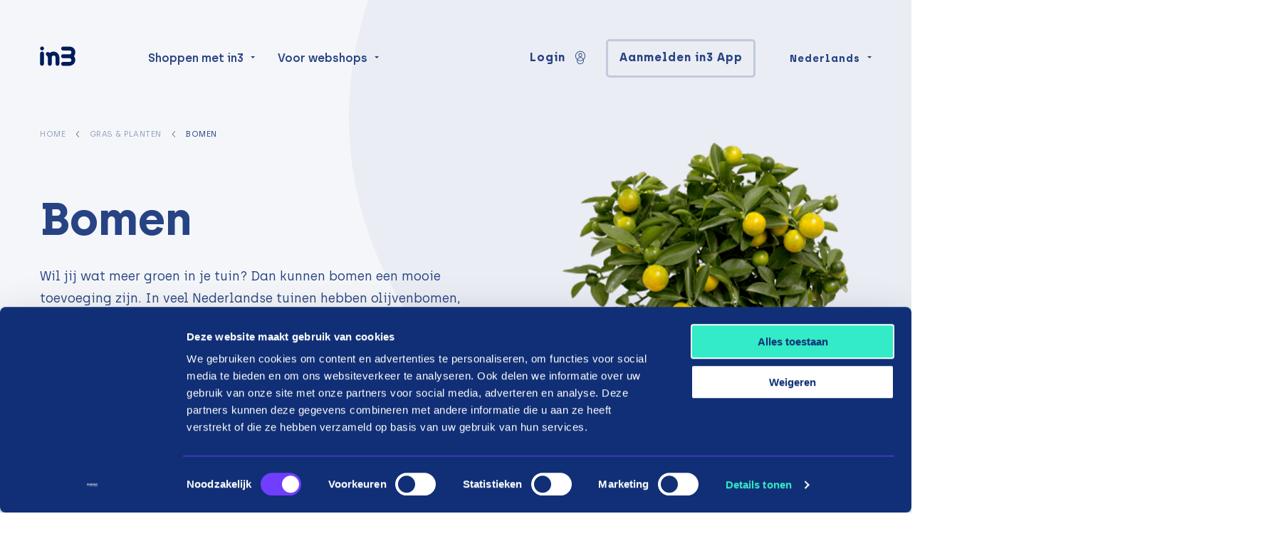

--- FILE ---
content_type: text/html; charset=UTF-8
request_url: https://payin3.eu/nl/webwinkels-met-in3/tuin-klussen/gras-planten/bomen/
body_size: 12250
content:
<!doctype html><html class="no-js" lang="nl"><head><meta charset="utf-8"/><meta content="ie=edge" http-equiv="x-ua-compatible"><meta name="viewport" content="width=device-width, initial-scale=1"><!--
                                                                                                                                                                                                                                                                                                    
  This website is made by stijlbreuk.nl

      _____ __  _   _ ____                    __  
    / ___// /_(_) (_) / /_  ________  __  __/ /__
    \__ \/ __/ / / / / __ \/ ___/ _ \/ / / / //_/
    ___/ / /_/ / / / / /_/ / /  /  __/ /_/ / ,<   
  /____/\__/_/_/ /_/_.___/_/   \___/\__,_/_/|_|  
            /___/  
  
--><meta name="facebook-domain-verification" content="6jy7ldshhqcm60ugq5c6wd2ukoy2tv"/><meta name="p:domain_verify" content="aca833e4a8e4c066781b3f056f569e25"/><link rel="preload" href="https://payin3.eu/content/themes/in3/public/css/app.css?v=2.2.12" as="style"/><link rel="preload" href="https://payin3.eu/content/themes/in3/public/js/app.js?v=2.2.12" as="script"/><link rel="preload" as="font" href="https://payin3.eu/content/themes/in3/public/assets/fonts/archia-regular-webfont.woff2" type="font/woff2" crossorigin="anonymous"><link rel="preload" as="font" href="https://payin3.eu/content/themes/in3/public/assets/fonts/archia-semibold-webfont.woff2" type="font/woff2" crossorigin="anonymous"><link rel="preload" as="font" href="https://payin3.eu/content/themes/in3/public/assets/fonts/archia-bold-webfont.woff2" type="font/woff2" crossorigin="anonymous"><link rel="apple-touch-icon" sizes="57x57" href="https://payin3.eu/content/themes/in3/public/assets/img/favicons/apple-icon-57x57.png"><link rel="apple-touch-icon" sizes="60x60" href="https://payin3.eu/content/themes/in3/public/assets/img/favicons/apple-icon-60x60.png"><link rel="apple-touch-icon" sizes="72x72" href="https://payin3.eu/content/themes/in3/public/assets/img/favicons/apple-icon-72x72.png"><link rel="apple-touch-icon" sizes="76x76" href="https://payin3.eu/content/themes/in3/public/assets/img/favicons/apple-icon-76x76.png"><link rel="apple-touch-icon" sizes="114x114" href="https://payin3.eu/content/themes/in3/public/assets/img/favicons/apple-icon-114x114.png"><link rel="apple-touch-icon" sizes="120x120" href="https://payin3.eu/content/themes/in3/public/assets/img/favicons/apple-icon-120x120.png"><link rel="apple-touch-icon" sizes="144x144" href="https://payin3.eu/content/themes/in3/public/assets/img/favicons/apple-icon-144x144.png"><link rel="apple-touch-icon" sizes="152x152" href="https://payin3.eu/content/themes/in3/public/assets/img/favicons/apple-icon-152x152.png"><link rel="apple-touch-icon" sizes="180x180" href="https://payin3.eu/content/themes/in3/public/assets/img/favicons/apple-icon-180x180.png"><link rel="icon" type="image/png" sizes="192x192" href="https://payin3.eu/content/themes/in3/public/assets/img/favicons/android-icon-192x192.png"><link rel="icon" type="image/png" sizes="32x32" href="https://payin3.eu/content/themes/in3/public/assets/img/favicons/favicon-32x32.png"><link rel="icon" type="image/png" sizes="96x96" href="https://payin3.eu/content/themes/in3/public/assets/img/favicons/favicon-96x96.png"><link rel="icon" type="image/png" sizes="16x16" href="https://payin3.eu/content/themes/in3/public/assets/img/favicons/favicon-16x16.png"><link rel="manifest" href="https://payin3.eu/content/themes/in3/public/assets/img/favicons/manifest.json"><meta name="msapplication-TileColor" content="#ffffff"><meta name="msapplication-TileImage" content="/ms-icon-144x144.png"><meta name="theme-color" content="#ffffff"><meta name='robots' content='index, follow, max-image-preview:large, max-snippet:-1, max-video-preview:-1' /><link rel="alternate" hreflang="en-nl" href="https://payin3.eu/en/webshops-with-in3/garden-diy/grass-plants/trees/" /><link rel="alternate" hreflang="nl-nl" href="https://payin3.eu/nl/webwinkels-met-in3/tuin-klussen/gras-planten-garden-diy/bomen/" /><link rel="alternate" hreflang="fr" href="https://payin3.eu/fr/boutiques-en-ligne-avec-in3/jardin-et-bricolage/herbe-et-plantes/des-arbres/" /><link rel="alternate" hreflang="x-default" href="https://payin3.eu/en/webshops-with-in3/garden-diy/grass-plants/trees/" /><!-- This site is optimized with the Yoast SEO plugin v26.6 - https://yoast.com/wordpress/plugins/seo/ --><title>Bomen in termijnen betalen | 0% rente, zónder BKR | in3</title><meta name="description" content="Betaal bomen gemakkelijk in 3 termijnen mét 0% rente en zónder BKR-registratie. Het is zo eenvoudig als 1, 2, 3. Bekijk hier onze winkels." /><link rel="canonical" href="https://payin3.eu/nl/webwinkels-met-in3/tuin-klussen/gras-planten-garden-diy/bomen/" /><meta property="og:locale" content="nl_NL" /><meta property="og:type" content="article" /><meta property="og:title" content="Bomen in termijnen betalen | 0% rente, zónder BKR | in3" /><meta property="og:description" content="Betaal bomen gemakkelijk in 3 termijnen mét 0% rente en zónder BKR-registratie. Het is zo eenvoudig als 1, 2, 3. Bekijk hier onze winkels." /><meta property="og:url" content="https://payin3.eu/nl/webwinkels-met-in3/tuin-klussen/gras-planten-garden-diy/bomen/" /><meta property="og:site_name" content="IN3" /><meta property="og:image" content="https://payin3.eu/content/uploads/2021/01/ipad_visual_slider.png" /><meta property="og:image:width" content="816" /><meta property="og:image:height" content="667" /><meta property="og:image:type" content="image/png" /><meta name="twitter:card" content="summary_large_image" /><script type="application/ld+json" class="yoast-schema-graph">{"@context":"https://schema.org","@graph":[{"@type":"CollectionPage","@id":"https://payin3.eu/nl/webwinkels-met-in3/tuin-klussen/gras-planten-garden-diy/bomen/","url":"https://payin3.eu/nl/webwinkels-met-in3/tuin-klussen/gras-planten-garden-diy/bomen/","name":"Bomen in termijnen betalen | 0% rente, zónder BKR | in3","isPartOf":{"@id":"https://payin3.eu/nl/#website"},"description":"Betaal bomen gemakkelijk in 3 termijnen mét 0% rente en zónder BKR-registratie. Het is zo eenvoudig als 1, 2, 3. Bekijk hier onze winkels.","breadcrumb":{"@id":"https://payin3.eu/nl/webwinkels-met-in3/tuin-klussen/gras-planten-garden-diy/bomen/#breadcrumb"},"inLanguage":"nl-NL"},{"@type":"BreadcrumbList","@id":"https://payin3.eu/nl/webwinkels-met-in3/tuin-klussen/gras-planten-garden-diy/bomen/#breadcrumb","itemListElement":[{"@type":"ListItem","position":1,"name":"Home","item":"https://payin3.eu/nl/"},{"@type":"ListItem","position":2,"name":"Gras &amp; Planten","item":"https://payin3.eu/nl/webwinkels-met-in3/tuin-klussen/gras-planten-garden-diy/"},{"@type":"ListItem","position":3,"name":"Bomen"}]},{"@type":"WebSite","@id":"https://payin3.eu/nl/#website","url":"https://payin3.eu/nl/","name":"IN3","description":"Shoppen in3 termijnen","publisher":{"@id":"https://payin3.eu/nl/#organization"},"potentialAction":[{"@type":"SearchAction","target":{"@type":"EntryPoint","urlTemplate":"https://payin3.eu/nl/?s={search_term_string}"},"query-input":{"@type":"PropertyValueSpecification","valueRequired":true,"valueName":"search_term_string"}}],"inLanguage":"nl-NL"},{"@type":"Organization","@id":"https://payin3.eu/nl/#organization","name":"in3","url":"https://payin3.eu/nl/","logo":{"@type":"ImageObject","inLanguage":"nl-NL","@id":"https://payin3.eu/nl/#/schema/logo/image/","url":"https://payin3.eu/content/uploads/2021/11/logo.png","contentUrl":"https://payin3.eu/content/uploads/2021/11/logo.png","width":192,"height":192,"caption":"in3"},"image":{"@id":"https://payin3.eu/nl/#/schema/logo/image/"}}]}</script><!-- / Yoast SEO plugin. --><link rel='dns-prefetch' href='//www.googletagmanager.com' /><link href='https://fonts.gstatic.com' crossorigin rel='preconnect' /><style id='wp-img-auto-sizes-contain-inline-css' type='text/css'>
img:is([sizes=auto i],[sizes^="auto," i]){contain-intrinsic-size:3000px 1500px}
/*# sourceURL=wp-img-auto-sizes-contain-inline-css */
</style><link rel='stylesheet' id='searchwp-forms-css' href='https://payin3.eu/content/plugins/searchwp/assets/css/frontend/search-forms.min.css?ver=4.5.6' type='text/css' media='all' /><link rel='stylesheet' id='sib-front-css-css' href='https://payin3.eu/content/plugins/mailin/css/mailin-front.css?ver=6.9' type='text/css' media='all' /><link rel='stylesheet' id='css-css' href='https://payin3.eu/content/themes/in3/public/css/app.css?ver=2.2.12' type='text/css' media='' /><style id='rocket-lazyload-inline-css' type='text/css'>
.rll-youtube-player{position:relative;padding-bottom:56.23%;height:0;overflow:hidden;max-width:100%;}.rll-youtube-player:focus-within{outline: 2px solid currentColor;outline-offset: 5px;}.rll-youtube-player iframe{position:absolute;top:0;left:0;width:100%;height:100%;z-index:100;background:0 0}.rll-youtube-player img{bottom:0;display:block;left:0;margin:auto;max-width:100%;width:100%;position:absolute;right:0;top:0;border:none;height:auto;-webkit-transition:.4s all;-moz-transition:.4s all;transition:.4s all}.rll-youtube-player img:hover{-webkit-filter:brightness(75%)}.rll-youtube-player .play{height:100%;width:100%;left:0;top:0;position:absolute;background:url(https://payin3.eu/content/plugins/wp-rocket/assets/img/youtube.png) no-repeat center;background-color: transparent !important;cursor:pointer;border:none;}
/*# sourceURL=rocket-lazyload-inline-css */
</style><script type="text/javascript" id="wpml-cookie-js-extra">
/* <![CDATA[ */
var wpml_cookies = {"wp-wpml_current_language":{"value":"nl","expires":1,"path":"/"}};
var wpml_cookies = {"wp-wpml_current_language":{"value":"nl","expires":1,"path":"/"}};
//# sourceURL=wpml-cookie-js-extra
/* ]]> */
</script><script type="text/javascript" src="https://payin3.eu/content/plugins/sitepress-multilingual-cms/res/js/cookies/language-cookie.js?ver=486900" id="wpml-cookie-js" defer="defer" data-wp-strategy="defer"></script><script type="text/javascript" src="https://payin3.eu/wordpress/wp-includes/js/jquery/jquery.min.js?ver=3.7.1" id="jquery-core-js"></script><script type="text/javascript" id="sib-front-js-js-extra">
/* <![CDATA[ */
var sibErrMsg = {"invalidMail":"Please fill out valid email address","requiredField":"Please fill out required fields","invalidDateFormat":"Please fill out valid date format","invalidSMSFormat":"Please fill out valid phone number"};
var ajax_sib_front_object = {"ajax_url":"https://payin3.eu/wordpress/wp-admin/admin-ajax.php","ajax_nonce":"7cf3f81be8","flag_url":"https://payin3.eu/content/plugins/mailin/img/flags/"};
//# sourceURL=sib-front-js-js-extra
/* ]]> */
</script><script type="text/javascript" src="https://payin3.eu/content/plugins/mailin/js/mailin-front.js?ver=1766162023" id="sib-front-js-js"></script><link rel="https://api.w.org/" href="https://payin3.eu/nl/wp-json/" /><link rel="alternate" title="JSON" type="application/json" href="https://payin3.eu/nl/wp-json/wp/v2/store_categories/2907" /><link rel="EditURI" type="application/rsd+xml" title="RSD" href="https://payin3.eu/wordpress/xmlrpc.php?rsd" /><meta name="generator" content="Site Kit by Google 1.168.0" /><meta name="generator" content="WPML ver:4.8.6 stt:37,1,67,4,3,66;" /><script type="text/javascript" src="https://cdn.brevo.com/js/sdk-loader.js" async></script><script type="text/javascript">
  window.Brevo = window.Brevo || [];
  window.Brevo.push(['init', {"client_key":"njm6e619zz4o037duidxooyj","email_id":null,"push":{"customDomain":"https:\/\/payin3.eu\/content\/plugins\/mailin\/"},"service_worker_url":"sw.js?key=${key}","frame_url":"brevo-frame.html"}]);
</script><!-- Google Tag Manager snippet added by Site Kit --><script type="text/javascript">
/* <![CDATA[ */

			( function( w, d, s, l, i ) {
				w[l] = w[l] || [];
				w[l].push( {'gtm.start': new Date().getTime(), event: 'gtm.js'} );
				var f = d.getElementsByTagName( s )[0],
					j = d.createElement( s ), dl = l != 'dataLayer' ? '&l=' + l : '';
				j.async = true;
				j.src = 'https://www.googletagmanager.com/gtm.js?id=' + i + dl;
				f.parentNode.insertBefore( j, f );
			} )( window, document, 'script', 'dataLayer', 'GTM-P2TCLT3' );
			
/* ]]> */
</script><!-- End Google Tag Manager snippet added by Site Kit --><style type="text/css" id="wp-custom-css">
			body .gform_wrapper h3.gform_title {
    display: none !important;
}

.vinkje {margin:10px;}

mark.red {
    color:#ff0000;
    background: none;
}
.sb_btn-container .v_naked_brand-white 
{border:1px solid #ffffff;}

.gform_wrapper.gravity-theme .gform_fields {
align-items: center!important;
}

.gform_wrapper.gravity-theme .chosen-container-multi, .gform_wrapper.gravity-theme .ginput_product_price, .gform_wrapper.gravity-theme .ginput_product_price_label, .gform_wrapper.gravity-theme .ginput_quantity_label {
	display:flex;
margin-bottom:15px;
font-weight:bold;!important}

.gform_wrapper.gravity-theme .ginput_product_price, .gform_wrapper.gravity-theme .ginput_shipping_price {
	color:#33EAC6 !important;
font-size:25px !important;
font-weight:lighter !important;}

		</style><noscript><style id="rocket-lazyload-nojs-css">.rll-youtube-player, [data-lazy-src]{display:none !important;}</style></noscript><script type="application/ld+json">
				{"@context":"https:\/\/schema.org","@type":"SoftwareApplication","name":"In3 app","operatingSystem":"iOS, Android","applicationCategory":"ShoppingApplication","offers":{"@type":"Offer","price":"0","priceCurrency":"EUR"}}
			</script><style ty="text/css">
				#tp-widget-wrapper {
					margin: 0 !important;
				}
			</style><script>
	var $ = jQuery.noConflict();
var HOME_URL = "https://payin3.eu/nl/";
var THEME_URL = "https://payin3.eu/content/themes/in3";
var DEBUG = 0;
var POST_ID = "4229";
</script><script type="text/javascript" src="//widget.trustpilot.com/bootstrap/v5/tp.widget.bootstrap.min.js" async></script><script>
	var documentId = "648ac4d01e68d00dd7254617";
var documentKey = "R8TvacZigcW9k7BR1jZLfHDiO1o8cC37FSEtpIClX2I";
</script></head><body class="archive tax-store_categories term-bomen term-2907 wp-theme-in3 v_color-scheme_light v_page-branding_in3 v_content-placement_below-menu v_menu-placement_fixed"><nav data-m-type="menu-1" data-anime-type="transform-in"  ><div class="sb_menu-1_middle_container"><div class="sb_menu-1_middle_container_inner"><div
			class="sb_menu-1_middle_container_inner_left"><div class="sb_menu-1_logo_container"><a href="https://payin3.eu/nl/" class="sb_menu-1_logo_link" aria-label="in3"><svg id="logo" xmlns="http://www.w3.org/2000/svg" viewbox="0 0 1200 340"><path id="logo-text" d="M57.64,132.1l-.76,143.98c-.09,15.04-12.33,27.15-27.37,27.07-15.03-.09-27.14-12.34-27.06-27.37l.76-143.98c.08-15.03,12.33-27.14,27.36-27.06h0c15.04.08,27.15,12.32,27.07,27.36ZM30.96,33.22c-15.03-.08-27.28,12.04-27.37,27.06-.08,15.04,12.03,27.28,27.07,27.37,15.03.08,27.28-12.03,27.36-27.06.08-15.04-12.03-27.28-27.06-27.37ZM191.56,105.31v-.02c-26.09-.14-43.1,9.58-53.56,19.25-3.31-2.99-6.87-5.64-10.64-7.99-2.01-1.51-4.22-2.74-6.61-3.65-2.99-1.15-6.21-1.82-9.61-1.84-15.07-.08-27.36,12.07-27.43,27.14-.05,10.32,5.63,19.31,14.05,24,.15.08.34.15.48.24,1.83,1.04,3.13,2.22,4.11,3.26,6.89,7.16,9.22,19.8,9.82,27.51,0,2.1.08,3.94.16,5.41l-.42,77.62c-.09,15.08,12.07,27.38,27.15,27.45s27.37-12.08,27.44-27.16l.4-78.49s.02.02.03.04l.08-11.9v-.18c.16-14.57,12.07-26.29,26.68-26.21,14.61.08,26.4,11.93,26.41,26.5v.18l-.07,11.37c.07.24.09.53.08.89l-.42,78.17c-.08,15.04,12.03,27.29,27.06,27.37,15.03.08,27.27-12.04,27.36-27.06l.4-76.55c0-.54.03-1.27.04-2.18.05-10.73-1.7-45.13-24.79-69.51-14.56-15.36-34.68-23.55-58.21-23.67ZM478.64,167.3h.05c.87-1,1.7-2.02,2.51-3.05.42-.57.85-1.12,1.26-1.7,1.01-1.37,1.97-2.79,2.87-4.23.09-.14.2-.26.27-.4,1.51-2.01,2.74-4.22,3.65-6.59.03-.07.04-.12.07-.18,5.28-10.9,8.05-23.34,8.13-36.9.13-26.12-9.58-43.11-19.26-53.57-12.32-12.45-27.21-25.43-71.11-25.66l-80.61-.45c-15.08-.08-27.37,12.08-27.44,27.16-.08,15.07,12.08,27.37,27.16,27.43l78.49.41-.04.03,11.89.07h.2c14.57.17,26.28,12.09,26.21,26.7-.08,13.48-10.19,24.54-23.2,26.17-3.14.13-6.51.22-10.15.21l-4.69-.03c-.24.08-.53.1-.89.09l-78.18-.44c-15.03-.08-27.28,12.03-27.37,27.06v.2c-.08,15.07,12.08,27.36,27.16,27.43l78.49.41s-.02.02-.04.03l11.89.07h.2c14.57.17,26.28,12.08,26.21,26.69-.08,14.61-11.93,26.4-26.5,26.41h-.18l-11.37-.07c-.24.08-.53.1-.88.08l-78.19-.42c-15.03-.08-27.28,12.03-27.37,27.06-.08,15.03,12.03,27.28,27.06,27.37l76.56.4c.54.02,1.27.04,2.18.04,10.72.07,45.13-1.69,69.51-24.79,15.36-14.56,23.55-34.68,23.67-58.19.14-26.12-9.58-43.11-19.26-53.57.38-.41.71-.87,1.06-1.28Z" fill="#001c5d"/></svg></a></div><div class="sb_menu-1_menu_primary"><ul class="dropdown menu" data-alignment="right" data-dropdown-menu><li class=" menu-item menu-item-type-post_type menu-item-object-page menu-item-5015 menu-item-has-children sb_menu-1_menu_primary_li "><a href="https://payin3.eu/nl/shopping-met-in3/" class="sb_menu-1_menu_primary_link">
																		Shoppen met in3
								</a><ul class="menu"><li><a href="https://payin3.eu/nl/shopping-met-in3/" class="sb_menu-1_menu_primary_submenu_link">
																								Aangesloten webshops
											</a></li><li><a href="https://payin3.eu/nl/populaire-webshops/" class="sb_menu-1_menu_primary_submenu_link"><span class="sb_menu_label">Top 20</span>
																								Populaire webshops
											</a></li><li><a href="https://payin3.eu/nl/hoe-werkt-in3/" class="sb_menu-1_menu_primary_submenu_link">
																								Hoe werkt het?
											</a></li><li><a href="https://payin3.eu/nl/download-app/" class="sb_menu-1_menu_primary_submenu_link">
																								Download in3 app
											</a></li></ul></li><li class=" menu-item menu-item-type-post_type menu-item-object-page menu-item-23355 menu-item-has-children sb_menu-1_menu_primary_li "><a href="https://payin3.eu/nl/in3/voor-verkopers/" class="sb_menu-1_menu_primary_link">
																		Voor webshops
								</a><ul class="menu"><li><a href="https://payin3.eu/nl/in3/voor-verkopers/" class="sb_menu-1_menu_primary_submenu_link">
																								in3 voor webshops
											</a></li><li><a href="https://payin3.eu/nl/zakelijk-achteraf-betalen-mondu/" class="sb_menu-1_menu_primary_submenu_link">
																								B2B verkoop voor webshops
											</a></li><li><a href="https://payin3.eu/nl/in3/verhoog-conversie/" class="sb_menu-1_menu_primary_submenu_link">
																								Marketing materiaal
											</a></li><li><a href="https://payin3.eu/nl/in3/omzet-calculator/" class="sb_menu-1_menu_primary_submenu_link"><span class="sb_menu_label">Nieuw!</span>
																								in3 omzetcalculator
											</a></li><li><a href="https://payin3.eu/nl/in3/sociaal-verantwoorde-betaalmethode/" class="sb_menu-1_menu_primary_submenu_link">
																								Waarom sociaal verantwoord?
											</a></li><li><a href="https://payin3.eu/nl/in3/integratie-psp/" class="sb_menu-1_menu_primary_submenu_link">
																								Integraties
											</a></li><li><a href="https://payin3.eu/nl/over-in3/" class="sb_menu-1_menu_primary_submenu_link">
																								Over in3
											</a></li><li><a href="https://payin3.eu/nl/paybylink/" class="sb_menu-1_menu_primary_submenu_link">
																								PaybyLink voor webshops
											</a></li></ul></li></ul></div></div><div class="sb_menu-1_middle_container_inner_right"><div class="sb_menu-1_middle_buttons"><button data-toggle="dropdown-login" class="sb_btn-container"><span class="sb_button v_naked_brand-primary v_has-icon-right v_no-icon-animation"><span class="sb_txt-container">
				Login
			</span><span class="sb_svg-container"><div data-svg-replace=https://payin3.eu/content/uploads/2021/02/IN3-Icons_account.svg></div></span></span></button><div class="dropdown-pane sb_menu-1_dropdown_pane" id="dropdown-login" data-dropdown data-close-on-click="true" data-position="bottom" data-alignment="right"><ul><li><a href="https://online.payin3.nl/">
						in3 Consumenten
													<div class="sb_menu-1_dropdown_description">Portaal voor consumenten</div></a><div class="sb_menu-1_dropdown_divider"></div></li><li><a href="https://portal.payin3.nl/">
						in3 Merchants
													<div class="sb_menu-1_dropdown_description">Portaal voor bedrijven</div></a></li></ul></div><a href="https://in3.payin3.nl/online/"  class="sb_btn-container " ><span class="sb_button v_ghost_brand-primary v_has-icon-right   v_no-icon-animation"><span class="sb_txt-container">
							Aanmelden in3 App
					</span></span></a></div><div class="sb_menu-1_language-switcher"><button data-toggle="dropdown-language-switcher" class="sb_menu-1_language-switcher_btn-dropdown" aria-label="Change language">
																			Nederlands
																																					</button><div class="dropdown-pane sb_menu-1_language-switcher_dropdown-pane" id="dropdown-language-switcher" data-dropdown data-close-on-click="true" data-position="bottom" data-alignment="right"><div class="sb_menu-1_language-switcher_dropdown-pane_label">Taal</div><a href="https://payin3.eu/nl/webwinkels-met-in3/tuin-klussen/gras-planten-garden-diy/bomen/" class="sb_menu-1_language-switcher_dropdown-pane_link"><div class="sb_menu-1_language-switcher_dropdown-pane_link_icon"><svg role="img"><use xmlns:xlink="http://www.w3.org/1999/xlink" xlink:href="https://payin3.eu/content/themes/in3/public/assets/static/symbols.svg?v=2.2.12#icon_check"></use></svg></div><div class="sb_menu-1_language-switcher_dropdown-pane_link_text">
							Nederlands
						</div></a><a href="https://payin3.eu/en/webshops-with-in3/garden-diy/grass-plants/trees/" class="sb_menu-1_language-switcher_dropdown-pane_link"><div class="sb_menu-1_language-switcher_dropdown-pane_link_text">
							English
						</div></a><div class="sb_menu-1_language-switcher_dropdown-pane_divider"></div><div class="sb_menu-1_language-switcher_dropdown-pane_label">Land
				NL</div><a href="https://payin3.eu" class="sb_menu-1_language-switcher_dropdown-pane_link"><div class="sb_menu-1_language-switcher_dropdown-pane_link_text">
					Land kiezen
				</div></a></div></div></div></div></div><div class="sb_menu-1_overlay_container" data-mobile-menu-overlay><div class="sb_menu-1_overlay_scroll_container" id="mobile-menu-scroll"><div class="sb_menu-1_overlay_scroll_container_inner"><div class="sb_menu-1_overlay_menu_container"><div class="sb_menu-1_menu_mobile-primary"><ul class="vertical menu accordion-menu" data-accordion-menu="data-accordion-menu" data-multi-open="false" data-submenu-toggle="true"><li class=" menu-item menu-item-type-post_type menu-item-object-page menu-item-home menu-item-6719"><a href="https://payin3.eu/nl/" class="">
																		Homepage
								</a></li><li class=" menu-item menu-item-type-post_type menu-item-object-page menu-item-8999 menu-item-has-children"><a href="https://payin3.eu/nl/shopping-met-in3/" class="">
																		Shoppen met in3
								</a><ul class="menu vertical nested"><a href="https://payin3.eu/nl/shopping-met-in3/">
																										Aangesloten webshops
												</a><a href="https://payin3.eu/nl/populaire-webshops/"><span class="sb_menu_label">Top 20</span>
																										Populaire webshops
												</a><a href="https://payin3.eu/nl/hoe-werkt-in3/">
																										Hoe werkt het?
												</a><a href="https://payin3.eu/nl/download-app/">
																										Download app
												</a></ul></li><li class=" menu-item menu-item-type-post_type menu-item-object-page menu-item-23356 menu-item-has-children"><a href="https://payin3.eu/nl/in3/voor-verkopers/" class="">
																		Voor webshops
								</a><ul class="menu vertical nested"><a href="https://payin3.eu/nl/in3/voor-verkopers/">
																										in3 voor webshops
												</a><a href="https://payin3.eu/nl/zakelijk-achteraf-betalen-mondu/">
																										B2B voor webshops
												</a><a href="https://payin3.eu/nl/paybylink/">
																										PaybyLink voor webshops
												</a><a href="https://payin3.eu/nl/in3/verhoog-conversie/">
																										Marketing materiaal
												</a><a href="https://payin3.eu/nl/in3/omzet-calculator/"><span class="sb_menu_label">Nieuw!</span>
																										Omzetcalculator
												</a><a href="https://payin3.eu/nl/in3/sociaal-verantwoorde-betaalmethode/">
																										Waarom sociaal verantwoord?
												</a><a href="https://payin3.eu/nl/in3/integratie-psp/">
																										Integraties
												</a><a href="https://payin3.eu/nl/over-in3/">
																										Over in3
												</a></ul></li></ul></div><div class="sb_menu-1_overlay_buttons"><button data-toggle="dropdown-login-mobile" class="sb_btn-container"><span class="sb_button v_naked_brand-primary v_has-icon-right v_no-icon-animation"><span class="sb_txt-container">
				Login
			</span><span class="sb_svg-container"><div data-svg-replace=https://payin3.eu/content/uploads/2021/02/IN3-Icons_account.svg></div></span></span></button><div class="dropdown-pane sb_menu-1_dropdown_pane" id="dropdown-login-mobile" data-dropdown data-close-on-click="true" data-position="bottom" data-alignment="center"><ul><li><a href="https://online.payin3.nl/">
						in3 Consumenten
													<div class="sb_menu-1_dropdown_description">Portaal voor consumenten</div></a><div class="sb_menu-1_dropdown_divider"></div></li><li><a href="https://portal.payin3.nl/">
						in3 Merchants
													<div class="sb_menu-1_dropdown_description">Portaal voor bedrijven</div></a></li></ul></div><a href="https://in3.payin3.nl/online/"  class="sb_btn-container " ><span class="sb_button v_ghost_brand-primary v_has-icon-right   v_no-icon-animation"><span class="sb_txt-container">
							Aanmelden in3 App
					</span></span></a></div><div class="sb_menu-1_language-switcher"><button data-toggle="dropdown-language-switcher-mobile" class="sb_menu-1_language-switcher_btn-dropdown" aria-label="Change language">
																			Nederlands
																																					</button><div class="dropdown-pane sb_menu-1_language-switcher_dropdown-pane" id="dropdown-language-switcher-mobile" data-dropdown data-close-on-click="true" data-position="bottom" data-alignment="right"><div class="sb_menu-1_language-switcher_dropdown-pane_label">Taal</div><a href="https://payin3.eu/nl/webwinkels-met-in3/tuin-klussen/gras-planten-garden-diy/bomen/" class="sb_menu-1_language-switcher_dropdown-pane_link"><div class="sb_menu-1_language-switcher_dropdown-pane_link_icon"><svg role="img"><use xmlns:xlink="http://www.w3.org/1999/xlink" xlink:href="https://payin3.eu/content/themes/in3/public/assets/static/symbols.svg?v=2.2.12#icon_check"></use></svg></div><div class="sb_menu-1_language-switcher_dropdown-pane_link_text">
							Nederlands
						</div></a><a href="https://payin3.eu/en/webshops-with-in3/garden-diy/grass-plants/trees/" class="sb_menu-1_language-switcher_dropdown-pane_link"><div class="sb_menu-1_language-switcher_dropdown-pane_link_text">
							English
						</div></a><div class="sb_menu-1_language-switcher_dropdown-pane_divider"></div><div class="sb_menu-1_language-switcher_dropdown-pane_label">Land
				NL</div><a href="https://payin3.eu" class="sb_menu-1_language-switcher_dropdown-pane_link"><div class="sb_menu-1_language-switcher_dropdown-pane_link_text">
					Land kiezen
				</div></a></div></div><div class="sb_socials"><a href="https://www.facebook.com/In3payments/" class="sb_socials_link" target="_blank" rel="noreferrer" aria-label="Facebook"><div data-svg-replace=https://payin3.eu/content/uploads/2021/01/icon_facebook.svg></div></a><a href="https://www.linkedin.com/company/in3-payments/" class="sb_socials_link" target="_blank" rel="noreferrer" aria-label="LinkedIn"><div data-svg-replace=https://payin3.eu/content/uploads/2021/01/icon_linkedin.svg></div></a><a href="https://www.instagram.com/in3payments/" class="sb_socials_link" target="_blank" rel="noreferrer" aria-label="Instagram"><div data-svg-replace=https://payin3.eu/content/uploads/2021/01/icon_instagram.svg></div></a><a href="https://www.youtube.com/channel/UCIWYF5dGzjAfboWsr8oY_dQ" class="sb_socials_link" target="_blank" rel="noreferrer" aria-label="YouTube"><div data-svg-replace=https://payin3.eu/content/uploads/2021/01/icon_youtube.svg></div></a></div></div></div></div></div><div class="sb_menu-1_overlay_backdrop" data-close-all-menus></div></nav><div class="sb_menu-1_btn-hamburger_container"><button aria-label="Mobile menu" class="sb_menu-1_btn-hamburger" data-toggle-menu><span class="burger-icon"></span></button></div><div class="sb_menu-1_focus_backdrop"></div><main class="sb_main-container" id="main"><section data-s-type="header-default" class="v_color-mode_lightest v_has-image" data-anime-type="transform-in"  ><div class="sb_header-default_overflow-wrapper"><div class="sb_header-default_container"><div class="sb_header-default_visual"><picture class=" sb_header-default_visual_picture"><img src="https://in3.payin3.nl/online/api/shop-public/97/categoryImage" class="sb_header-default_visual_picture_img " alt="" data-anime-elem/></picture></div><div class="sb_header-default_breadcrumbs"><div class="sb_header-default_breadcrumbs_inner"><nav data-s-type="breadcrumbs" class="" data-anime-type="transform-in"  ><div class="sb_breadcrumbs_wrapper"><span><span><a href="https://payin3.eu/nl/">Home</a></span><span class="breadcrumbs_divider"></span><span><a href="https://payin3.eu/nl/webwinkels-met-in3/tuin-klussen/gras-planten-garden-diy/">Gras &amp; Planten</a></span><span class="breadcrumbs_divider"></span><span class="breadcrumb_last" aria-current="page">Bomen</span></span></div></nav></div></div><div class="sb_header-default_container_inner"><div class="sb_header-default_content" data-anime-elem><div class="sb_header-default_content_inner"><h1 class="sb_header-default_title">
								Bomen
							</h1><div class="sb_header-default_text"><p>Wil jij wat meer groen in je tuin? Dan kunnen bomen een mooie toevoeging zijn. In veel Nederlandse tuinen hebben olijvenbomen, bonsaibomen of beuken hun plekje al gevonden. Wil jij dit ook, maar betaal je liever niet het aankoopbedrag in één keer? Met Payin3 is het mogelijk om bomen op afbetaling te kopen. </p></div><div class="trustpilot-widget" data-locale="nl-NL" data-template-id="53aa8807dec7e10d38f59f32" data-businessunit-id="61d8034fc46eb3ac398cf637" data-style-height="150px" data-style-width="240px" data-theme="light"><a href="https://nl.trustpilot.com/review/payin3.eu" target="_blank" rel="noopener">
									Trustpilot
								</a></div></div></div></div></div></div></section><div class="sb_store-category_overlay" id="store-category-overlay"><button type="button" class="sb_store-category_overlay_btn-close" aria-label="Close" id="close-filter-categories"><svg role="img"><use xmlns:xlink="http://www.w3.org/1999/xlink" xlink:href="https://payin3.eu/content/themes/in3/public/assets/static/symbols.svg?v=2.2.12#icon_close"></use></svg></button><a href="https://payin3.eu/nl/webwinkels-met-in3/tuin-klussen/" class="sb_store-category_category-title">
			Tuin &amp; Klussen
		</a><ul class="sb_list-links"><li><a href="https://payin3.eu/nl/webwinkels-met-in3/tuin-klussen/gereedschap-garden-diy/" class="">
						Gereedschap
					</a></li><li><a href="https://payin3.eu/nl/webwinkels-met-in3/tuin-klussen/tuingereedschap-garden-diy/" class="">
						Tuingereedschap
					</a></li><li><a href="https://payin3.eu/nl/webwinkels-met-in3/tuin-klussen/gras-planten-garden-diy/" class="s_is-active">
						Gras &amp; Planten
					</a><ul><li><a href="https://payin3.eu/nl/webwinkels-met-in3/tuin-klussen/gras-planten-garden-diy/bomen/" class="s_is-active">
											Bomen
										</a></li><li><a href="https://payin3.eu/nl/webwinkels-met-in3/tuin-klussen/gras-planten-garden-diy/struiken/" class="">
											Struiken
										</a></li><li><a href="https://payin3.eu/nl/webwinkels-met-in3/tuin-klussen/gras-planten-garden-diy/graszoden/" class="">
											Graszoden
										</a></li></ul></li><li><a href="https://payin3.eu/nl/webwinkels-met-in3/tuin-klussen/tuinmeubilair-garden-diy/" class="">
						Tuinmeubilair
					</a></li></ul></div><section data-s-type="store-category" class="" data-anime-type="transform-in"  ><div class="sb_store-category_container"><div class="sb_store-category_left"><div class="sb_store-category_left_inner"><div data-sticky-container="data-sticky-container" id="categories"><div
							class="sticky" data-margin-top="9" data-sticky-on="large" data-sticky="data-sticky" data-top-anchor="categories:top" data-btm-anchor="categories-end:top"><div class="sb_store-category_breadcrumbs"><div class="sb_store-category_breadcrumbs_inner"><a href="https://payin3.eu/nl/webwinkels-met-in3/tuin-klussen/" class="sb_store-category_breadcrumbs_link">
										Tuin &amp; Klussen
									</a><a href="https://payin3.eu/nl/webwinkels-met-in3/tuin-klussen/gras-planten-garden-diy/" class="sb_store-category_breadcrumbs_link">
											Gras &amp; Planten
										</a><a href="https://payin3.eu/nl/webwinkels-met-in3/tuin-klussen/gras-planten-garden-diy/bomen/" class="sb_store-category_breadcrumbs_link">
											Bomen
										</a></div></div><div class="sb_store-category_buttons"><a href="https://payin3.eu/nl/shopping-met-in3/"  class="sb_btn-container " ><span class="sb_button v_naked_brand-primary v_has-icon-left   "><span class="sb_txt-container">
							Alle categorieën
					</span><span class="sb_svg-container"><svg role="img"><use xmlns:xlink="http://www.w3.org/1999/xlink" xlink:href="https://payin3.eu/content/themes/in3/public/assets/static/symbols.svg?v=2.2.12#icon_arrow-left"></use></svg></span></span></a><button   class="sb_btn-container "  id="filter-categories" ><span class="sb_button v_naked_brand-primary v_has-icon-right   "><span class="sb_txt-container">
							Filter
					</span><span class="sb_svg-container"><svg role="img"><use xmlns:xlink="http://www.w3.org/1999/xlink" xlink:href="https://payin3.eu/content/themes/in3/public/assets/static/symbols.svg?v=2.2.12#icon_filter"></use></svg></span></span></button></div><div class="sb_store-category_menu"><a href="https://payin3.eu/nl/webwinkels-met-in3/tuin-klussen/" class="sb_store-category_category-title">
									Tuin &amp; Klussen
								</a><ul class="sb_list-links"><li><a href="https://payin3.eu/nl/webwinkels-met-in3/tuin-klussen/gereedschap-garden-diy/" class="">
												Gereedschap
											</a></li><li><a href="https://payin3.eu/nl/webwinkels-met-in3/tuin-klussen/tuingereedschap-garden-diy/" class="">
												Tuingereedschap
											</a></li><li><a href="https://payin3.eu/nl/webwinkels-met-in3/tuin-klussen/gras-planten-garden-diy/" class="s_is-active">
												Gras &amp; Planten
											</a><ul><li><a href="https://payin3.eu/nl/webwinkels-met-in3/tuin-klussen/gras-planten-garden-diy/bomen/" class="s_is-active">
																	Bomen
																</a></li><li><a href="https://payin3.eu/nl/webwinkels-met-in3/tuin-klussen/gras-planten-garden-diy/struiken/" class="">
																	Struiken
																</a></li><li><a href="https://payin3.eu/nl/webwinkels-met-in3/tuin-klussen/gras-planten-garden-diy/graszoden/" class="">
																	Graszoden
																</a></li></ul></li><li><a href="https://payin3.eu/nl/webwinkels-met-in3/tuin-klussen/tuinmeubilair-garden-diy/" class="">
												Tuinmeubilair
											</a></li></ul></div></div></div></div></div><div class="sb_store-category_right"><div class="sb_store-category_search"><input type="text" name="s" id="s" value="" autocomplete="off" placeholder="Zoek in winkels en categorieën" data-swplive="true" data-swpconfig="storesengine_config"/><input type="hidden" name="lang" value="nl"/></div><div class="sb_store-category_top"><div class="sb_store-category_found-posts">
						1
						winkels
					</div><div class="sb_store-category_sort"><span class="sb_store-category_sort_label">
							Sorteer:
						</span><button data-toggle="dropdown-sort" class="sb_store-category_sort_btn-dropdown">
															Populariteit
													</button><div class="dropdown-pane sb_store-category_sort_dropdown-pane" id="dropdown-sort" data-dropdown data-hover="true" data-hover-pane="true" data-position="bottom" data-alignment="right"><ul><li><a href="https://payin3.eu/nl/webwinkels-met-in3/tuin-klussen/gras-planten/bomen/?orderby=popularity">
										Populariteit
									</a></li><li><a href="https://payin3.eu/nl/webwinkels-met-in3/tuin-klussen/gras-planten/bomen/?orderby=alphabetically&order=desc">
										Alphabetisch aflopend
									</a></li><li><a href="https://payin3.eu/nl/webwinkels-met-in3/tuin-klussen/gras-planten/bomen/?orderby=alphabetically&order=asc">
										Alphabetisch oplopend
									</a></li></ul></div></div></div><div class="sb_store-category_items"><div class="sb_stores_items"><a href="https://www.koopjedeal.nl/" target="_blank" class="sb_stores_item" aria-label="Koopjedeal.nl"  data-anime-elem><div class="sb_stores_item_inner"><img class="sb_stores_item_logo" src="https://in3.payin3.nl/online/api/shop-public/6f68c8db-d519-4165-859b-08d86b85e648/shopimage" alt="Bij Koopjedeal betalen met in3"/></div></a></div><div class="sb_stores_items"></div></div></div></div></section><section data-s-type="spacer" class="" data-anime-type="transform-in"  ><div class="sb_spacer_height a_height-60"></div></section><div id="categories-end"></div><section data-s-type="content" class="" data-anime-type="transform-in"  ><div class="sb_content_container a_max-width-1200" data-anime-elem><div class="sb_content_columns"><div class="sb_content_1-4"></div><div class="sb_content_3-4"><h2>
						Bomen shoppen in3 termijnen
					</h2><h2>Bomen kopen op afbetaling</h2><p>&#13;</p><p>Bomen, zoals een olijfboom, vijgenboom of fruitboom, op afbetaling kopen gaat gemakkelijk met de betaalmethode van Payin3. Zo hoef jij niet het hele bedrag in één keer te betalen, maar kun je wel direct genieten van het nieuwe pronkstuk in je tuin. Hoe werkt dat dan? Bij een van de bovenstaande webwinkels kies jij de boom uit die aan jouw wensen voldoet. Bij het afrekenen kies je voor Payin3, waarna er een snelle gegevenscheck plaatsvindt en we je vragen de 1e termijn te betalen. Vervolgens komt de bestelling direct jouw kant op. Binnen 30 en 60 dagen vragen we je om de 2e en 3e termijn te betalen. Door jouw bomen in termijnen te betalen, hou je op dat moment geld over. Zo kun je bijvoorbeeld besluiten ook <a href="https://payin3.eu/nl/webwinkels-met-in3/tuin-klussen/gras-planten/struiken/">,struiken</a> en een nieuwe <a href="https://payin3.eu/nl/webwinkels-met-in3/tuin-klussen/tuinmeubilair/tuinsets/">,tuinsets</a> aan te schaffen en jouw tuin een complete make-over te geven. Uiteraard op afbetaling! </p><p>&#13;</p><h2>Geen BKR en 0% rente</h2><p>&#13;</p><p>Jouw bomen op afbetaling aanschaffen met Payin3 biedt je enkele voordelen. Zo hoef je dus niet het gehele bedrag in één keer te betalen en hou je op dat moment geld over. Ideaal dus als je meerdere bestellingen tegelijk wilt plaatsen. Daarnaast is de betaalmethode van Payin3 ook op een andere manier financieel aantrekkelijk. Wij rekenen namelijk 0% rente over jouw aankoop. Zo betaal jij enkel het aankoopbedrag dat bij de webwinkel wordt aangegeven en kom je niet voor onverwachte, extra kosten te staan. Geen extra kosten én geen gedoe, want we doen ook niet aan BKR-registraties. Met Payin3 kun je dus gemakkelijk en zorgeloos je bomen in termijnen betalen. </p></div></div></div></section><section data-s-type="spacer" class="" data-anime-type="transform-in"  ><div class="sb_spacer_height a_height-60"></div></section><footer data-f-type="footer"><div class="sb_footer_dots"><svg role="img"><use xmlns:xlink="http://www.w3.org/1999/xlink" xlink:href="https://payin3.eu/content/themes/in3/public/assets/static/symbols.svg?v=2.2.12#visual_dots"></use></svg></div><div class="sb_footer_columns"><div class="sb_footer_columns_column"><div class="sb_footer_subtitle">
						Consumenten
					</div><ul><li><a href="https://payin3.eu/nl/shopping-met-in3/" >
								Aangesloten webshops
							</a></li><li><a href="https://payin3.eu/nl/hoe-werkt-in3/" >
								Hoe werkt in3
							</a></li><li><a href="https://payin3.eu/nl/download-app/" >
								Download app
							</a></li><li><a href="https://payin3.eu/nl/shopping-met-in3/klantenservice/" >
								Klantenservice
							</a></li></ul></div><div class="sb_footer_columns_column"><div class="sb_footer_subtitle">
						Webshops
					</div><ul><li><a href="https://payin3.eu/nl/in3/voor-verkopers/" >
								in3 voor webshops
							</a></li><li><a href="https://payin3.eu/nl/zakelijk-achteraf-betalen-mondu/" >
								B2B verkoop voor webshops
							</a></li><li><a href="https://payin3.eu/nl/paybylink/" >
								PaybyLink
							</a></li><li><a href="https://payin3.eu/nl/in3/integratie-psp/" >
								Integraties
							</a></li><li><a href="https://payin3.eu/nl/in3/verhoog-conversie/" >
								Marketing materiaal
							</a></li><li><a href="https://payin3.eu/nl/in3/omzet-calculator/" >
								in3 omzetcalculator
							</a></li><li><a href="https://payin3.eu/nl/voor-bedrijven/merchant-support/" >
								Merchant support
							</a></li></ul></div><div class="sb_footer_columns_column"><div class="sb_footer_subtitle">
						Over Payin3
					</div><ul><li><a href="https://payin3.eu/nl/over-in3/" >
								Over in3
							</a></li><li><a href="https://payin3.eu/nl/vacatures-in3/" >
								Vacatures
							</a></li><li><a href="https://payin3.eu/nl/nieuws/" >
								Nieuws & Media
							</a></li><li><a href="https://payin3.eu/nl/legal/" >
								Voorwaarden
							</a></li><li><a href="https://payin3.eu/nl/privacyverklaringen/" >
								Privacyverklaringen
							</a></li><li><a href="https://payin3.eu/nl/gedragscode-bnpl/" >
								Gedragscode BNPL
							</a></li><li><a href="https://payin3.eu/nl/cookiebeleid/" >
								Cookiebeleid
							</a></li><li><a href="https://payin3.eu/nl/klachten/" >
								Klacht indienen
							</a></li></ul></div></div><div class="sb_footer_trustpilot"><div
			class="sb_footer_trustpilot_inner"><!-- TrustBox widget - Micro Combo --><div class="trustpilot-widget" data-locale="nl-NL" data-template-id="5419b6ffb0d04a076446a9af" data-businessunit-id="61d8034fc46eb3ac398cf637" data-style-height="20px" data-style-width="100%" data-theme="dark"><a href="https://nl.trustpilot.com/review/in3.ideal.nl" target="_blank" rel="noopener">
					Trustpilot
				</a></div><!-- End TrustBox widget --></div></div><div class="sb_footer_secondary"><div class="sb_footer_secondary_inner"><div class="sb_footer_secondary_column"><div class="sb_footer_app-download"><div class="sb_footer_app-download_title">
								Download de app
							</div><div class="sb_footer_app-download_buttons"><a href="https://play.google.com/store/apps/details?id=com.in3.in3&hl=nl&gl=nl"  target="_blank" rel="noopener"  class="sb_btn-container " ><span class="sb_button v_ghost_brand-white v_has-icon-left   "><span class="sb_txt-container">
							Google Play
					</span><span class="sb_svg-container"><div data-svg-replace=https://payin3.eu/content/uploads/2021/01/google-play-store.svg></div></span></span></a><a href="https://apps.apple.com/nl/app/in3/id1542788309"  target="_blank" rel="noopener"  class="sb_btn-container " ><span class="sb_button v_ghost_brand-white v_has-icon-left   "><span class="sb_txt-container">
							Apple
					</span><span class="sb_svg-container"><div data-svg-replace=https://payin3.eu/content/uploads/2021/01/apple-store.svg></div></span></span></a></div></div></div><div class="sb_footer_secondary_column"><div class="sb_footer_newsletter"><div class="sb_footer_newsletter_title">
							Meld je aan voor onze nieuwsbrief
						</div><form id="sib_signup_form_1" method="post" class="sib_signup_form"><div class="sib_loader" style="display:none;"><img
							src="https://payin3.eu/wordpress/wp-includes/images/spinner.gif" alt="loader"></div><input type="hidden" name="sib_form_action" value="subscribe_form_submit"><input type="hidden" name="sib_form_id" value="1"><input type="hidden" name="sib_form_alert_notice" value="Please fill out this field"><input type="hidden" name="sib_form_invalid_email_notice" value="Your email address is invalid"><input type="hidden" name="sib_security" value="7cf3f81be8"><div class="sib_signup_box_inside_1"><div style="/*display:none*/" class="sib_msg_disp"></div><div class="sb_sib-footer"><input type="email" class="sb_sib-footer_input" id="sib-footer-email" name="email" placeholder="Your Email address" required="required"><input type="submit" class="sb_sib-footer_btn" value="Subscribe"></div></div></form><style>
				form#sib_signup_form_1 p.sib-alert-message {
    padding: 6px 12px;
    margin-bottom: 20px;
    border: 1px solid transparent;
    border-radius: 4px;
    -webkit-box-sizing: border-box;
    -moz-box-sizing: border-box;
    box-sizing: border-box;
}
form#sib_signup_form_1 p.sib-alert-message-error {
    background-color: #f2dede;
    border-color: #ebccd1;
    color: #a94442;
}
form#sib_signup_form_1 p.sib-alert-message-success {
    background-color: #dff0d8;
    border-color: #d6e9c6;
    color: #3c763d;
}
form#sib_signup_form_1 p.sib-alert-message-warning {
    background-color: #fcf8e3;
    border-color: #faebcc;
    color: #8a6d3b;
}
			</style></div></div></div></div><div class="sb_footer_tertiery"><div class="sb_footer_tertiery_inner"><div class="sb_footer_tertiery_column"><div class="sb_footer_copyright-and-credits"><div class="sb_footer_copyright">
						© in3 -
						2026
						All rights reserverd
					</div></div></div><div class="sb_footer_tertiery_column"><div class="sb_footer_logos"><a href="https://www.thuiswinkel.org/webshops/business-partnerlijst/in3/" target="_blank" class="sb_footer_logos_link" rel="noopener" aria-label=""><img src="https://payin3.eu/content/uploads/2021/12/Thuiswinkel.png" alt="" class="sb_footer_logos_img"/></a><img src="https://payin3.eu/content/uploads/2021/10/Shopping_Awards_2020.png" alt="" class="sb_footer_logos_img"/><img src="https://payin3.eu/content/uploads/2021/10/Shopping_Awards_2021.png" alt="" class="sb_footer_logos_img"/><a href="https://www.kiwa.com/CertificatesDownload/Download/?id=e2e6dbe0-a50a-413d-b533-d17436751078&documentLink=https%3A%2F%2Fkiwa.e-cert.net%3A443%2FRestService_Prod%2FDocumentContent%3FDocumentId%3DE154648D-5B65-4555-9F13-F7CC26EDC4A0" target="_blank" class="sb_footer_logos_link" rel="noopener" aria-label=""><img src="https://payin3.eu/content/uploads/2025/05/Kiwa_ISO_27001_NL-002-e1747215309567.jpg" alt="" class="sb_footer_logos_img"/></a><img src="https://payin3.eu/content/uploads/2025/04/Badge-E100-2025-wit-transparant-variant2.svg" alt="" class="sb_footer_logos_img"/></div></div><div class="sb_footer_tertiery_column"><div class="sb_socials"><a href="https://www.facebook.com/In3payments/" class="sb_socials_link" target="_blank" rel="noreferrer" aria-label="Facebook"><div data-svg-replace=https://payin3.eu/content/uploads/2021/01/icon_facebook.svg></div></a><a href="https://www.linkedin.com/company/in3-payments/" class="sb_socials_link" target="_blank" rel="noreferrer" aria-label="LinkedIn"><div data-svg-replace=https://payin3.eu/content/uploads/2021/01/icon_linkedin.svg></div></a><a href="https://www.instagram.com/in3payments/" class="sb_socials_link" target="_blank" rel="noreferrer" aria-label="Instagram"><div data-svg-replace=https://payin3.eu/content/uploads/2021/01/icon_instagram.svg></div></a><a href="https://www.youtube.com/channel/UCIWYF5dGzjAfboWsr8oY_dQ" class="sb_socials_link" target="_blank" rel="noreferrer" aria-label="YouTube"><div data-svg-replace=https://payin3.eu/content/uploads/2021/01/icon_youtube.svg></div></a></div></div></div></div><div class="sb_footer_quarternary"><div class="sb_footer_tertiery_inner"><ul></ul></div></div></footer></main><div class="reveal" data-reveal data-modal-overlay-store data-overlay-store-id="" id="overlay-store" aria-labelledby="overlay-store-labelledby"><button aria-label="Close modal" class="sb_modal_btn-close" data-close><span class="sb_svg-container"><svg role="img"><use xmlns:xlink="http://www.w3.org/1999/xlink" xlink:href="https://payin3.eu/content/themes/in3/public/assets/static/symbols.svg?v=2.2.12#icon_close"></use></svg></span></button><div class="sb_overlay-store_container" id="overlay-store-labelledby"><div class="sb_overlay-store_content" id="overlay-store-content"></div><div class="sb_overlay-store_loader" id="overlay-store-content-loader"><div class="sb_loader_inner"><div class="sb_loader_spinner"></div></div></div></div></div><script type="speculationrules">
{"prefetch":[{"source":"document","where":{"and":[{"href_matches":"/nl/*"},{"not":{"href_matches":["/wordpress/wp-*.php","/wordpress/wp-admin/*","/content/uploads/*","/content/*","/content/plugins/*","/content/themes/in3/*","/nl/*\\?(.+)"]}},{"not":{"selector_matches":"a[rel~=\"nofollow\"]"}},{"not":{"selector_matches":".no-prefetch, .no-prefetch a"}}]},"eagerness":"conservative"}]}
</script><script>
            var _SEARCHWP_LIVE_AJAX_SEARCH_BLOCKS = true;
            var _SEARCHWP_LIVE_AJAX_SEARCH_ENGINE = 'default';
            var _SEARCHWP_LIVE_AJAX_SEARCH_CONFIG = 'default';
        </script><!-- Google Tag Manager (noscript) snippet added by Site Kit --><noscript><iframe src="https://www.googletagmanager.com/ns.html?id=GTM-P2TCLT3" height="0" width="0" style="display:none;visibility:hidden"></iframe></noscript><!-- End Google Tag Manager (noscript) snippet added by Site Kit --><script type="text/javascript" id="app-js-extra">
/* <![CDATA[ */
var sb_ajax_object = {"ajax_url":"https://payin3.eu/wordpress/wp-admin/admin-ajax.php"};
//# sourceURL=app-js-extra
/* ]]> */
</script><script type="text/javascript" src="https://payin3.eu/content/themes/in3/public/js/app.js?ver=2.2.12" id="app-js"></script><script type="text/javascript" id="swp-live-search-client-js-extra">
/* <![CDATA[ */
var searchwp_live_search_params = [];
searchwp_live_search_params = {"ajaxurl":"https:\/\/payin3.eu\/wordpress\/wp-admin\/admin-ajax.php","origin_id":2907,"config":{"default":{"engine":"default","input":{"delay":300,"min_chars":3},"results":{"position":"bottom","width":"auto","offset":{"x":0,"y":5}},"spinner":{"lines":12,"length":8,"width":3,"radius":8,"scale":1,"corners":1,"color":"#424242","fadeColor":"transparent","speed":1,"rotate":0,"animation":"searchwp-spinner-line-fade-quick","direction":1,"zIndex":2000000000,"className":"spinner","top":"50%","left":"50%","shadow":"0 0 1px transparent","position":"absolute"}},"storesengine_config":{"engine":"storesengine","input":{"delay":500,"min_chars":2},"results":{"position":"bottom","width":"auto","offset":{"x":0,"y":0}},"spinner":{"lines":10,"length":40,"width":12,"radius":45,"scale":0.2,"corners":1,"color":"#274383","fadeColor":"transparent","speed":1,"rotate":0,"animation":"searchwp-spinner-line-fade-quick","direction":1,"zIndex":2000000000,"className":"spinner","top":"50%","left":"50%","shadow":"0 0 1px transparent","position":"absolute"}},"global_config":{"engine":"global","input":{"delay":500,"min_chars":2},"results":{"position":"bottom","width":"auto","offset":{"x":0,"y":0}},"spinner":{"lines":10,"length":40,"width":12,"radius":45,"scale":0.2,"corners":1,"color":"#274383","fadeColor":"transparent","speed":1,"rotate":0,"animation":"searchwp-spinner-line-fade-quick","direction":1,"zIndex":2000000000,"className":"spinner","top":"50%","left":"50%","shadow":"0 0 1px transparent","position":"absolute"}}},"msg_no_config_found":"No valid SearchWP Live Search configuration found!","aria_instructions":"When autocomplete results are available use up and down arrows to review and enter to go to the desired page. Touch device users, explore by touch or with swipe gestures."};;
//# sourceURL=swp-live-search-client-js-extra
/* ]]> */
</script><script type="text/javascript" src="https://payin3.eu/content/plugins/searchwp-live-ajax-search/assets/javascript/dist/script.min.js?ver=1.8.7" id="swp-live-search-client-js"></script><script>window.lazyLoadOptions={elements_selector:"iframe[data-lazy-src]",data_src:"lazy-src",data_srcset:"lazy-srcset",data_sizes:"lazy-sizes",class_loading:"lazyloading",class_loaded:"lazyloaded",threshold:300,callback_loaded:function(element){if(element.tagName==="IFRAME"&&element.dataset.rocketLazyload=="fitvidscompatible"){if(element.classList.contains("lazyloaded")){if(typeof window.jQuery!="undefined"){if(jQuery.fn.fitVids){jQuery(element).parent().fitVids()}}}}}};window.addEventListener('LazyLoad::Initialized',function(e){var lazyLoadInstance=e.detail.instance;if(window.MutationObserver){var observer=new MutationObserver(function(mutations){var image_count=0;var iframe_count=0;var rocketlazy_count=0;mutations.forEach(function(mutation){for(var i=0;i<mutation.addedNodes.length;i++){if(typeof mutation.addedNodes[i].getElementsByTagName!=='function'){continue}
if(typeof mutation.addedNodes[i].getElementsByClassName!=='function'){continue}
images=mutation.addedNodes[i].getElementsByTagName('img');is_image=mutation.addedNodes[i].tagName=="IMG";iframes=mutation.addedNodes[i].getElementsByTagName('iframe');is_iframe=mutation.addedNodes[i].tagName=="IFRAME";rocket_lazy=mutation.addedNodes[i].getElementsByClassName('rocket-lazyload');image_count+=images.length;iframe_count+=iframes.length;rocketlazy_count+=rocket_lazy.length;if(is_image){image_count+=1}
if(is_iframe){iframe_count+=1}}});if(image_count>0||iframe_count>0||rocketlazy_count>0){lazyLoadInstance.update()}});var b=document.getElementsByTagName("body")[0];var config={childList:!0,subtree:!0};observer.observe(b,config)}},!1)</script><script data-no-minify="1" async src="https://payin3.eu/content/plugins/wp-rocket/assets/js/lazyload/17.8.3/lazyload.min.js"></script><script>function lazyLoadThumb(e,alt,l){var t='<img src="https://i.ytimg.com/vi/ID/hqdefault.jpg" alt="" width="480" height="360">',a='<button class="play" aria-label="Play Youtube video"></button>';if(l){t=t.replace('data-lazy-','');t=t.replace('loading="lazy"','');t=t.replace(/<noscript>.*?<\/noscript>/g,'');}t=t.replace('alt=""','alt="'+alt+'"');return t.replace("ID",e)+a}function lazyLoadYoutubeIframe(){var e=document.createElement("iframe"),t="ID?autoplay=1";t+=0===this.parentNode.dataset.query.length?"":"&"+this.parentNode.dataset.query;e.setAttribute("src",t.replace("ID",this.parentNode.dataset.src)),e.setAttribute("frameborder","0"),e.setAttribute("allowfullscreen","1"),e.setAttribute("allow","accelerometer; autoplay; encrypted-media; gyroscope; picture-in-picture"),this.parentNode.parentNode.replaceChild(e,this.parentNode)}document.addEventListener("DOMContentLoaded",function(){var exclusions=[];var e,t,p,u,l,a=document.getElementsByClassName("rll-youtube-player");for(t=0;t<a.length;t++)(e=document.createElement("div")),(u='https://i.ytimg.com/vi/ID/hqdefault.jpg'),(u=u.replace('ID',a[t].dataset.id)),(l=exclusions.some(exclusion=>u.includes(exclusion))),e.setAttribute("data-id",a[t].dataset.id),e.setAttribute("data-query",a[t].dataset.query),e.setAttribute("data-src",a[t].dataset.src),(e.innerHTML=lazyLoadThumb(a[t].dataset.id,a[t].dataset.alt,l)),a[t].appendChild(e),(p=e.querySelector(".play")),(p.onclick=lazyLoadYoutubeIframe)});</script></body></html><!-- Website by Stijlbreuk -> stijlbreuk.nl -->

<!-- This website is like a Rocket, isn't it? Performance optimized by WP Rocket. Learn more: https://wp-rocket.me -->

--- FILE ---
content_type: image/svg+xml
request_url: https://payin3.eu/content/uploads/2021/02/IN3-Icons_account.svg
body_size: -157
content:
<svg xmlns="http://www.w3.org/2000/svg" viewBox="0 0 500 500">
  <title>IN3-Icons</title>
  <path d="M250,226.75A58.73,58.73,0,1,0,191.27,168,58.73,58.73,0,0,0,250,226.75Zm0-97.45A38.73,38.73,0,1,1,211.27,168,38.77,38.77,0,0,1,250,129.3Zm156.49,70.07c0-86.29-70.2-156.49-156.49-156.49S93.51,113.08,93.51,199.37a156.09,156.09,0,0,0,49.92,114.48,111.27,111.27,0,1,0,213.14,0A156.09,156.09,0,0,0,406.49,199.37Zm-293,0c0-75.26,61.23-136.49,136.49-136.49s136.49,61.23,136.49,136.49a136,136,0,0,1-38.13,94.52,111.22,111.22,0,0,0-196.72,0A136,136,0,0,1,113.51,199.37ZM332.9,307.71a136.14,136.14,0,0,1-165.8,0,91.25,91.25,0,0,1,165.8,0Zm8.37,38.15A91.27,91.27,0,1,1,160.55,327.7a156.15,156.15,0,0,0,178.9,0A91.31,91.31,0,0,1,341.27,345.86Z"/>
</svg>


--- FILE ---
content_type: image/svg+xml
request_url: https://payin3.eu/content/themes/in3/public/assets/static/symbols.svg?v=2.2.12
body_size: 5827
content:
<svg xmlns="http://www.w3.org/2000/svg"
  xmlns:xlink="http://www.w3.org/1999/xlink">

  <symbol id="icon_arrow-download" viewBox="0 0 500 500">
    <path d="M345.44,246.52l-95.39,94.24-95.41-94.25V195.24l76.88,76V92.79h37V271.24l76.87-76Zm0,164.67v-37H154.6v37Z"/>
  </symbol>

  <symbol id="icon_arrow-up" viewBox="0 0 500 500">
    <path d="M245.12,70.33l-115,113.42a19.44,19.44,0,0,0-5.77,13.85,19.19,19.19,0,0,0,5.73,13.9,19.55,19.55,0,0,0,13.82,5.81,19.17,19.17,0,0,0,13.77-5.69l70.73-70.73.09,271.5a18.87,18.87,0,0,0,18.37,18.68,17.94,17.94,0,0,0,13.06-5.3,19.29,19.29,0,0,0,5.86-13.93l-.11-274.65,77.5,77.18a19.14,19.14,0,0,0,27,.12A18.74,18.74,0,0,0,375.66,201a19.11,19.11,0,0,0-5.65-13.5L252.85,70.36A6,6,0,0,0,245.12,70.33Z"/>
  </symbol>

  <symbol id="icon_arrow-right" viewBox="0 0 500 500">
    <path d="M429.3,247.05,312.14,129.89a19.2,19.2,0,0,0-13.51-5.66,18.78,18.78,0,0,0-13.45,5.55,19.13,19.13,0,0,0,.11,27l77.19,77.5-274.65-.11A19.28,19.28,0,0,0,73.9,240a18,18,0,0,0-5.31,13.06,18.87,18.87,0,0,0,18.68,18.37l271.5.09-70.72,70.73a19.22,19.22,0,0,0-5.7,13.77,19.55,19.55,0,0,0,5.81,13.82,19.19,19.19,0,0,0,13.9,5.73,19.44,19.44,0,0,0,13.85-5.77l113.42-115A6,6,0,0,0,429.3,247.05Z"/>
  </symbol>

  <symbol id="icon_arrow-down" viewBox="0 0 500 500">
    <path d="M252.85,429.64,370,312.47a19.11,19.11,0,0,0,5.65-13.5,18.74,18.74,0,0,0-5.54-13.46,19.14,19.14,0,0,0-27,.12l-77.5,77.18.11-274.65a19.29,19.29,0,0,0-5.86-13.93,17.94,17.94,0,0,0-13.06-5.3,18.87,18.87,0,0,0-18.37,18.68l-.09,271.5-70.73-70.73a19.17,19.17,0,0,0-13.77-5.69,19.55,19.55,0,0,0-13.82,5.81,19.19,19.19,0,0,0-5.73,13.9,19.44,19.44,0,0,0,5.77,13.85l115,113.42A6,6,0,0,0,252.85,429.64Z" />
  </symbol>

  <symbol id="icon_arrow-left" viewBox="0 0 500 500">
    <path d="M70.33,254.88l113.42,115a19.44,19.44,0,0,0,13.85,5.77,19.19,19.19,0,0,0,13.9-5.73,19.55,19.55,0,0,0,5.81-13.82,19.17,19.17,0,0,0-5.69-13.77l-70.73-70.73,271.5-.09a18.87,18.87,0,0,0,18.68-18.37,17.94,17.94,0,0,0-5.3-13.06,19.29,19.29,0,0,0-13.93-5.86l-274.65.11,77.18-77.5a19.14,19.14,0,0,0,.12-27A18.74,18.74,0,0,0,201,124.34a19.11,19.11,0,0,0-13.5,5.65L70.36,247.15A6,6,0,0,0,70.33,254.88Z"/>
  </symbol>

  <symbol id="icon_btn-play" viewBox="0 0 500 500">
    <path d="M187,355.54a17.87,17.87,0,0,1-8.62-2.23c-6.47-3.54-10.49-10.71-10.49-18.73v-169a21,21,0,0,1,10.6-18.66,17.91,17.91,0,0,1,18.51.68l126.38,84.54a22.39,22.39,0,0,1-.25,35.79l-.1.07L197,352.5A18.66,18.66,0,0,1,187,355.54Zm.24-201.47a8.91,8.91,0,0,0-4.23,1.12,11.65,11.65,0,0,0-5.7,10.4v169c0,4.64,2.08,8.56,5.58,10.47a8.63,8.63,0,0,0,9-.42L317.7,260.22a13,13,0,0,0,.23-20.36L191.8,155.48A8.41,8.41,0,0,0,187.2,154.07Z"/>
    <path d="M415.45,456.16H84.55a40.75,40.75,0,0,1-40.71-40.71V84.55A40.75,40.75,0,0,1,84.55,43.84h330.9a40.75,40.75,0,0,1,40.71,40.71v330.9A40.75,40.75,0,0,1,415.45,456.16ZM84.55,52.84A31.74,31.74,0,0,0,52.84,84.55v330.9a31.74,31.74,0,0,0,31.71,31.71h330.9a31.74,31.74,0,0,0,31.71-31.71V84.55a31.74,31.74,0,0,0-31.71-31.71Z" style="opacity: 0.4"/>
  </symbol>

  <symbol id="icon_call" viewBox="0 0 500 500">
    <path d="M195.37,107.71m-.13-.66,3.88,4.52A191.66,191.66,0,0,1,215,132.36a42.27,42.27,0,0,1,7.89,17.9c2.26,14.08-3.14,22.94-13.71,32.54l-.87.87c-3.23,3.25-5.47,5.28-10.86,10-5.86,5-11.55,10.29-14.09,12.33,3.07,6.37,7.91,14.35,15.33,25.08l.81,1c10.37,15.18,35.78,40.67,64.52,64.47a126.33,126.33,0,0,0,17.29,11.57c2.53,1.42,4.85,2.6,6.76,3.44,2.5-2.84,7.64-8.5,12.38-14.05,4.44-5.09,6.7-7.6,9.14-10.05.84-.85.84-.85,1.31-1.3,1.86-2.05,2.48-2.71,3.66-3.88,8.06-8,17.15-12.15,29.06-10.25,5.9,1.08,10.26,3.21,16.91,7.38a167.07,167.07,0,0,1,14.64,10.91c-.51-.41,5,4.12,7.49,6.18-2.55-2.55,15.46,13.7,24.94,23,2.19,2.14,4.28,4.24,6.26,6.27,9.43,9.7,16,17.54,19.46,24.05l1.74,1.68.89,3.23c3.22,11.61.26,22.46-8,32.69a249.74,249.74,0,0,1-36.54,35.27c-17.88,13.94-28.23,20.48-42.34,24.66-4.88,2-13.14,3.29-22.19,3.29a92.83,92.83,0,0,1-37-7.4,195.34,195.34,0,0,1-24.57-10,327.22,327.22,0,0,1-48.85-28.76C173.14,373.54,130,328.31,95,285l-3.85-4.79A259.69,259.69,0,0,1,61.88,232c-3-6.43-5.43-12.46-7.5-18.2-.86-2.4-2.5-7.36-3-8.89-9.64-24.44-9.22-46.06-4.5-58.54,4.27-15,11.86-27.32,24.87-43.32a248.82,248.82,0,0,1,35.31-36.74c9.62-7.83,20.76-10.66,33.13-7.7l2.2.79c7,3,15.54,10,26.67,20.87Q171.95,83,175,86.07c5.24,5.33,10.2,10.2,16.58,17.11m-9.21,100.28c0-.13-.05-.24-.08-.35,0,0,0,.09,0,.15ZM196.6,109l-1.74-1.86m35.9,277.31c27,19.09,51.84,30.86,67.49,35.65a71.23,71.23,0,0,0,28.65,5.92,52.15,52.15,0,0,0,12.39-1.24l2.21-.87c10.56-3,19-8.31,34.75-20.6A224.26,224.26,0,0,0,409,371.74c2.61-3.22,3.69-5.65,3.64-8.11L412,362c-1.37-3.21-7.15-10.3-15.68-19.07q-2.77-2.85-5.86-5.87c-9-8.8-27.09-25.17-24.11-22.28-1.54-1.24-7.19-5.85-6.61-5.37a145.17,145.17,0,0,0-12.35-9.28c-4-2.47-6.18-3.56-7.84-3.86-2.61-.42-4.59.49-7.62,3.49-.75.74-1.21,1.23-3.15,3.35L327,304.8c-1.9,1.91-3.94,4.18-7.92,8.76-4.6,5.36-7.3,8.46-10.41,11.81-5.88,6.32-9.27,9.45-13.43,11l-2.33.63c-9.78,1.63-30.74-10.11-44.56-21.55-30-24.88-56.65-51.51-68.76-69l-.77-.93c-16.61-24-22.72-36.6-20.4-45.69,1.51-4.52,4.79-8.25,11.08-14.21,3.37-3.19,6.46-5.92,11.76-10.48,4.91-4.29,6.94-6.13,8.81-8l.85-.84c.48-.49.48-.49,1.29-1.28,5.37-4.89,7-7.49,6.45-10.64a19.15,19.15,0,0,0-3.8-8,169.39,169.39,0,0,0-13.51-17.77c-1.07-.47-1-.63-.9-.93-.84-.85-.84-.85-1.81-1.88l-5.28-5.7c-6.22-6.74-10.92-11.73-15.94-16.83q-2.87-2.89-5.53-5.5c-8.91-8.69-16-14.51-18.31-15.54-3.76-1-7.15-.1-10.82,2.89A225.38,225.38,0,0,0,91,118.34C79.77,132.14,73.69,142,70.24,154c-3,8-3.28,23.42,4.35,42.69.45,1.43,2.13,6.52,2.93,8.75,1.82,5.08,4,10.43,6.66,16.17a231.89,231.89,0,0,0,30,47.92l1.21,1.51C148.83,312.32,190.19,355.51,230.76,384.48ZM74.67,196.89c-.26-.75-.25-.72-.08-.2Z" />
  </symbol>

  <symbol id="icon_caret" viewBox="0 0 500 500">
    <path d="M303.17,206.82H196.84a23.09,23.09,0,0,0-14.25,36.24l53.17,66.72a18.6,18.6,0,0,0,28.51,1.45l53.17-68.89a22.49,22.49,0,0,0-14.25-35.51Z"/>
  </symbol>

  <symbol id="icon_caret-down" viewBox="0 0 500 500">
    <path d="M85.18,160.27a20.69,20.69,0,0,0,0,29.26l0,0L235.34,339.73h0a20.71,20.71,0,0,0,29.29,0l0,0L414.83,189.59h0a20.72,20.72,0,1,0-29.31-29.3h0L250,295.79,114.48,160.27a20.69,20.69,0,0,0-29.26,0l0,0Z"/>
  </symbol>

  <symbol id="icon_caret-left" viewBox="0 0 500 500">
    <path d="M339.74,85.18a20.69,20.69,0,0,0-29.3,0L160.28,235.34h0a20.71,20.71,0,0,0,0,29.32L310.42,414.83h0a20.72,20.72,0,0,0,29.3-29.31L204.22,250,339.74,114.48a20.69,20.69,0,0,0,0-29.3Z"/>
  </symbol>

  <symbol id="icon_caret-right" viewBox="0 0 500 500">
    <path d="M160.26,414.82a20.69,20.69,0,0,0,29.3,0L339.72,264.66h0a20.71,20.71,0,0,0,0-29.32L189.58,85.17h0a20.72,20.72,0,1,0-29.3,29.31L295.78,250,160.26,385.52a20.69,20.69,0,0,0,0,29.3Z"/>
  </symbol>

  <symbol id="icon_caret-up" viewBox="0 0 500 500">
    <path d="M414.82,339.73a20.69,20.69,0,0,0,0-29.26l0,0L264.66,160.27h0a20.71,20.71,0,0,0-29.29,0l0,0L85.17,310.41h0a20.72,20.72,0,1,0,29.31,29.3h0L250,204.21,385.52,339.73a20.69,20.69,0,0,0,29.26,0l0,0Z"/>
  </symbol>

  <symbol id="icon_check" viewBox="0 0 500 500">
    <path d="M99.64,210.84l89.93,89.93L400.36,90l55.11,55.11L189.57,410l-145-144Z"/>
  </symbol>

  <symbol id="icon_close" viewBox="0 0 500 500">
    <path d="M61.75,99.47,99.47,61.75a8.7,8.7,0,0,1,12.34,0L249.66,199.6c46-45.95,92.58-91.9,138.53-137.85a8.7,8.7,0,0,1,12.34,0c12.35,12.35,24.69,25.37,37.72,37.72a8.7,8.7,0,0,1,0,12.34L300.4,249.66c46,46,91.9,92.58,137.85,138.53a8.7,8.7,0,0,1,0,12.34c-13,12.35-25.37,24.69-37.72,37.72a8.7,8.7,0,0,1-12.34,0c-45.95-45.95-92.58-91.9-138.53-137.85L111.81,438.25a8.7,8.7,0,0,1-12.34,0c-12.35-13-25.37-25.37-37.72-37.72a8.7,8.7,0,0,1,0-12.34c46-45.95,91.9-92.58,137.85-138.53L61.75,111.81A8.7,8.7,0,0,1,61.75,99.47Z" />
  </symbol>

  <symbol id="icon_download" viewBox="0 0 500 500">
    <path d="M235.22,139.08V309.16l-40.67-40.67L176.06,287l55.46,55.46L250,360.92l18.49-18.48L324,287l-18.49-18.49L263,309.16V139.08ZM120.6,425.63v27.73H379.42V425.63Z" style="fill: #0099d6;fill-rule: evenodd"/>
    <path d="M379.41,74.37H120.59a46.22,46.22,0,0,0-46.21,46.22V379.4a46.21,46.21,0,0,0,46.21,46.22H379.41a46.21,46.21,0,0,0,46.21-46.22V120.59A46.22,46.22,0,0,0,379.41,74.37ZM120.59,46.64a73.94,73.94,0,0,0-73.94,74V379.4a73.94,73.94,0,0,0,73.94,74H379.41a73.94,73.94,0,0,0,73.94-74V120.59a73.94,73.94,0,0,0-73.94-73.95Z" style="fill: #0099d6;fill-rule: evenodd;opacity: 0.2;isolation: isolate"/>
  </symbol>

  <symbol id="icon_event" viewBox="0 0 500 500">
    <path d="M428.05,107.25H401.31c0-30.31-23.18-53.49-53.5-53.49s-53.49,23.18-53.49,53.49H205.17c0-30.31-23.19-53.49-53.5-53.49S98.18,76.94,98.18,107.25H71.43c-10.7,0-17.83,7.13-17.83,17.83V428.21c0,10.7,7.13,17.83,17.83,17.83H428.05c10.7,0,17.83-7.13,17.83-17.83V125.08C445.88,114.38,438.75,107.25,428.05,107.25ZM347.81,71.59a35.77,35.77,0,0,1,35.67,35.66H312.15A35.77,35.77,0,0,1,347.81,71.59Zm-196.14,0a35.76,35.76,0,0,1,35.66,35.66H116A35.77,35.77,0,0,1,151.67,71.59ZM71.43,428.21v-214H428.05v214Zm356.62-231.8H71.43V125.08H182c-5.34,10.7-17.83,17.83-30.31,17.83v17.84c23.18,0,42.8-14.27,49.93-35.67H378.13c-5.35,10.7-17.83,17.83-30.32,17.83v17.84c23.18,0,42.8-14.27,49.93-35.67h30.31Z"/>
  </symbol>

  <symbol id="icon_filter" viewBox="0 0 500 500">
    <path d="M168.1,244.78a64.75,64.75,0,1,0-64.75,64.75A64.75,64.75,0,0,0,168.1,244.78Zm-109.49,0a44.75,44.75,0,1,1,44.74,44.75A44.8,44.8,0,0,1,58.61,244.78Zm338,86.64a64.75,64.75,0,1,0,64.74,64.75A64.75,64.75,0,0,0,396.65,331.42Zm0,109.5a44.75,44.75,0,1,1,44.74-44.75A44.79,44.79,0,0,1,396.65,440.92Zm0-272.34a64.75,64.75,0,1,0-64.75-64.75A64.74,64.74,0,0,0,396.65,168.58Zm0-109.5a44.75,44.75,0,1,1-44.75,44.75A44.79,44.79,0,0,1,396.65,59.08ZM187.49,254.78a82.27,82.27,0,0,0,0-20H396.65a10,10,0,0,1,0,20ZM93.35,103.83a10,10,0,0,1,10-10H312.51a82.27,82.27,0,0,0,0,20H103.35A10,10,0,0,1,93.35,103.83ZM312.51,386.17a82.27,82.27,0,0,0,0,20H103.35a10,10,0,1,1,0-20Z"/>
  </symbol>

  <symbol id="icon_mail" viewBox="0 0 500 500">
    <path d="M445.87,121.75H53.14c-5.21.46-9.62,5-9.6,9.86V368.39c0,5.16,5.05,9.86,10.59,9.86H445.87c5.54,0,10.59-4.7,10.59-9.86V131.61C456.46,126.45,451.41,121.75,445.87,121.75Zm-29.12,19.73L250,266.34,83.25,141.48Zm-352,12,128.54,95.57L64.72,345.73Zm17.86,205,127.88-96.34,32.59,25a11.88,11.88,0,0,0,13.89,0l32.6-25,127.87,96.34Zm352.7-12.79L306.74,249.08l128.54-95.57Z" />
  </symbol>

  <symbol id="icon_play" viewBox="0 0 500 500">
    <path d="M250,21.46A228.61,228.61,0,0,1,339,460.59,228.61,228.61,0,0,1,161.05,39.41,227.11,227.11,0,0,1,250,21.46M250,.15C112,.15.15,112,.15,250S112,499.85,250,499.85,499.85,388,499.85,250,388,.15,250,.15ZM193,371.58,374.36,257.2a8.43,8.43,0,0,0,0-14.41L193,128.42a8.51,8.51,0,0,0-12.9,7.2V364.67C180.14,371,187.34,374.88,193,371.58Z"/>
  </symbol>

  <symbol id="icon_external-link" viewBox="0 0 500 500">
    <path d="M445.05,209.52c-2.09,10.81-8.84,18-17.38,24.3q-56.43,42-112.48,84.33c-17.18,13.09-39,6.55-46.37-9.62A39.58,39.58,0,0,1,265.75,294c-.5-9.32-.1-18.65-.1-28.47-46.27.4-87.87,13.89-124.7,41.27S79.1,370.13,65.2,414.08C24.79,290.47,118.11,146.13,265.55,145.73c0-9.72-.1-19.44,0-29.26.1-9.43,3.57-17.27,10.82-23.32,11.12-9.22,25.71-9.22,38.32.1,14.7,10.91,29.19,21.83,43.79,32.74,23,17.26,46,34.72,69.19,51.69C436.31,184,443,191.27,445.05,202Z"/>
  </symbol>

  <symbol id="icon_reset" viewBox="0 0 500 500">
    <path d="M73.47,226.79v21.36h44V226.79c0-70.19,59.37-127.16,132.53-127.16s132.53,57,132.53,127.16S323.16,353.94,250,353.94H227.73V308L117.47,375.3l110.26,67.28V396.67H250c97.54,0,176.53-76.3,176.53-169.37S347.54,57.42,250,57.42,73.47,133.71,73.47,226.79Z" />
  </symbol>

  <symbol id="icon_scroll-down" viewBox="0 0 100 100">
    <path d="M50,63a1.82,1.82,0,0,0-1.81,1.82v9.36l-2.93-2.56a1.82,1.82,0,0,0-2.39,2.73l5.94,5.2a2.05,2.05,0,0,0,.29.17l0,0s.08.07.13.09l.06,0A1.78,1.78,0,0,0,50,80a1.8,1.8,0,0,0,.67-.14l.05,0s.09-.06.13-.09l0,0a1.65,1.65,0,0,0,.29-.17l5.94-5.2a1.82,1.82,0,0,0-2.39-2.73l-2.93,2.56V64.82A1.81,1.81,0,0,0,50,63ZM64.43,49.93V30.78A10.8,10.8,0,0,0,53.65,20H46.35A10.8,10.8,0,0,0,35.57,30.78V49.94A10.8,10.8,0,0,0,46.35,60.72h7.29A10.81,10.81,0,0,0,64.43,49.93Zm-3.63,0a7.16,7.16,0,0,1-7.15,7.15H46.35a7.16,7.16,0,0,1-7.15-7.15V30.78a7.16,7.16,0,0,1,7.15-7.15h7.29a7.16,7.16,0,0,1,7.15,7.15ZM50,29.47a1.81,1.81,0,0,0-1.81,1.81v5a1.81,1.81,0,0,0,3.63,0v-5A1.81,1.81,0,0,0,50,29.47Z"/>
  </symbol>

  <symbol id="icon_search" viewBox="0 0 100 100">
    <path d="M44.75,20a24.75,24.75,0,0,0,0,49.49,24.53,24.53,0,0,0,14-4.38L72.31,78.68a4.5,4.5,0,0,0,6.38-6.35L65.11,58.76A24.71,24.71,0,0,0,44.75,20Zm0,9A15.75,15.75,0,1,1,29,44.75,15.68,15.68,0,0,1,44.75,29Z"/>
  </symbol>

  <symbol id="icon_quotes" viewBox="0 0 500 500">
    <path d="M118.89,427.57c43.22,0,49.62-25.61,56-49.62l64-244.9c3.2-11.2,4.8-20.8,4.8-30.41,0-19.2-9.6-30.41-36.81-30.41-32,0-44.82,11.21-62.43,65.63C99.68,278.71,75.67,376.35,75.67,394,75.67,414.76,88.48,427.57,118.89,427.57Zm180.07,0c43.22,0,49.62-25.61,56-49.62l64-244.9c3.2-11.2,4.8-20.8,4.8-30.41,0-19.2-9.6-30.41-36.81-30.41-32,0-44.82,11.21-62.43,65.63C279.75,278.71,255.75,376.35,255.75,394,255.75,414.76,268.55,427.57,299,427.57Z"/>
  </symbol>

  <symbol id="icon_copy" viewBox="0 0 500 500">
    <path d="M394.39,286.11c0,6.52-5.34,11.72-11.8,11.72h-72.82v72.28c0,6.52-5.35,11.72-11.8,11.72s-11.8-5.3-11.8-11.72v-72.28h-72.82c-6.57,0-11.8-5.3-11.8-11.72s5.23-11.72,11.8-11.72h72.82v-72.28c0-6.52,5.23-11.72,11.8-11.72s11.8,5.19,11.8,11.72v72.28h72.82c6.57,0,11.8,5.19,11.8,11.72ZM451.73,166.08v251.22c0,18.57-15.25,33.71-33.96,33.71h-239.62c-18.71,0-33.96-15.14-33.96-33.71v-251.22c0-18.57,15.25-33.71,33.96-33.71h239.62c18.82-.11,33.96,15.03,33.96,33.71ZM429.46,166.08c0-6.41-5.23-11.61-11.69-11.61h-239.62c-6.46,0-11.69,5.19-11.69,11.61v251.22c0,6.41,5.23,11.61,11.69,11.61h239.62c6.46,0,11.69-5.19,11.69-11.61v-251.22ZM71.47,333.31V82.08c0-6.41,5.23-11.6,11.69-11.6h239.62c6.46,0,11.69,5.19,11.69,11.6v28.07h22.27v-28.07c0-18.57-15.26-33.71-33.96-33.71H83.17c-18.71,0-33.96,15.14-33.96,33.71v251.22c0,18.57,15.25,33.71,33.96,33.71h38.75v-22.11h-38.75c-6.46,0-11.69-5.19-11.69-11.6Z"/>
  </symbol>
  
  <symbol id="icon_copy-check" viewBox="0 0 500 500">
    <path d="M451.73,166.08v251.22c0,18.57-15.25,33.71-33.96,33.71h-239.62c-18.71,0-33.96-15.14-33.96-33.71v-251.22c0-18.57,15.25-33.71,33.96-33.71h239.62c18.82-.11,33.96,15.03,33.96,33.71ZM429.46,166.08c0-6.41-5.23-11.61-11.69-11.61h-239.62c-6.46,0-11.69,5.19-11.69,11.61v251.22c0,6.41,5.23,11.61,11.69,11.61h239.62c6.46,0,11.69-5.19,11.69-11.61v-251.22ZM71.47,333.31V82.08c0-6.41,5.23-11.6,11.69-11.6h239.62c6.46,0,11.69,5.19,11.69,11.6v28.07h22.27v-28.07c0-18.57-15.26-33.71-33.96-33.71H83.17c-18.71,0-33.96,15.14-33.96,33.71v251.22c0,18.57,15.25,33.71,33.96,33.71h38.75v-22.11h-38.75c-6.46,0-11.69-5.19-11.69-11.6ZM373.45,224.39c-3.68.11-7.18,1.64-9.75,4.28-3.2,3.2-24.38,24.97-46.25,47.43-17.76,18.24-30.26,31.07-37.31,38.27l-39.67-30.22c-2.96-2.58-6.85-3.8-10.76-3.41-3.91.4-7.47,2.4-9.84,5.52s-3.35,7.09-2.7,10.96c.66,3.87,2.89,7.3,6.16,9.46l49.65,37.83c5.65,4.29,13.6,3.76,18.62-1.26,3.2-3.2,24.38-24.9,46.25-47.36,21.87-22.46,44.43-45.67,45.95-47.21,4.16-4.08,5.4-10.31,3.12-15.68-2.29-5.37-7.63-8.79-13.46-8.63h0Z"/>
  </symbol>

  <symbol id="icon_apple-store" viewBox="0 0 500 500">
    <path d="M249.48,129.24c-3.49-25.68,9.34-52.7,24.14-69.38,16.41-19,43.95-33.06,67-34C343.51,52,333,78.55,316.91,97.43S274.76,131.06,249.48,129.24Zm125,134.26c-.47-56.73,47.16-83.95,49.23-85.19-27.06-39-68.65-43.41-83.27-44.37-38.29-2.49-70,20.7-87.71,20.7-17.92,0-45.83-20.22-75.16-19.36-38.76.48-74,22-94,56.25-40.08,68.71-10.38,170.2,28.85,225.88,19.24,27.21,41.88,57.69,71.87,56.73,28.85-1.15,39.7-18.5,74.69-18.5,34.8,0,44.6,18.5,75.16,17.73,31-.48,50.74-27.7,69.79-55,21.88-31.52,31-62.09,31.49-63.92C434.79,354.16,375.19,331.45,374.53,263.5Z"/>
  </symbol>

  <symbol id="icon_google-play-store" viewBox="0 0 500 500">
    <path d="M262.39,248.57,54.69,450.4a38.54,38.54,0,0,1-3.65-17V66.36a38.38,38.38,0,0,1,3.65-16.88C54.69,49.38,262.39,248.57,262.39,248.57Zm75.43-73.19L94.73,42.06c-12-6.64-22.55-6.64-30.44-2.24l207.9,199.29Zm92,50.65L350,182.21,281.6,248.57l70.88,67.93L429.84,274C453.91,260.67,453.91,239.11,429.84,226ZM64.29,460c7.89,4.49,18.61,4.3,30.64-2.14L340.45,323.23l-68.26-65.39Z"/>
  </symbol>

  <symbol id="visual_dots" viewBox="0 0 500 500">
    <circle cx="478.25" cy="21.32" r="6.72"/>
    <circle cx="478.25" cy="48.21" r="6.72"/>
    <circle cx="478.25" cy="75.1" r="6.72"/>
    <circle cx="478.25" cy="101.99" r="6.72"/>
    <circle cx="478.25" cy="128.89" r="6.72"/>
    <circle cx="478.25" cy="155.78" r="6.72"/>
    <circle cx="478.25" cy="182.67" r="6.72"/>
    <circle cx="478.25" cy="209.56" r="6.72"/>
    <circle cx="478.25" cy="236.45" r="6.72"/>
    <circle cx="478.25" cy="263.35" r="6.72"/>
    <circle cx="478.25" cy="290.24" r="6.72"/>
    <circle cx="478.25" cy="317.13" r="6.72"/>
    <circle cx="478.25" cy="344.02" r="6.72"/>
    <circle cx="478.25" cy="370.91" r="6.72"/>
    <circle cx="478.25" cy="397.81" r="6.72"/>
    <circle cx="478.25" cy="424.7" r="6.72"/>
    <circle cx="478.25" cy="451.59" r="6.72"/>
    <circle cx="478.25" cy="478.48" r="6.72"/>
    <circle cx="209.33" cy="21.32" r="6.72"/>
    <circle cx="209.33" cy="48.21" r="6.72"/>
    <circle cx="209.33" cy="75.1" r="6.72"/>
    <circle cx="209.33" cy="101.99" r="6.72"/>
    <circle cx="209.33" cy="128.89" r="6.72"/>
    <circle cx="209.33" cy="155.78" r="6.72"/>
    <circle cx="209.33" cy="182.67" r="6.72"/>
    <circle cx="209.33" cy="209.56" r="6.72"/>
    <circle cx="209.33" cy="236.45" r="6.72"/>
    <circle cx="209.33" cy="263.35" r="6.72"/>
    <circle cx="209.33" cy="290.24" r="6.72"/>
    <circle cx="209.33" cy="317.13" r="6.72"/>
    <circle cx="209.33" cy="344.02" r="6.72"/>
    <circle cx="209.33" cy="370.91" r="6.72"/>
    <circle cx="209.33" cy="397.81" r="6.72"/>
    <circle cx="209.33" cy="424.7" r="6.72"/>
    <circle cx="209.33" cy="451.59" r="6.72"/>
    <circle cx="209.33" cy="478.48" r="6.72"/>
    <circle cx="451.36" cy="21.32" r="6.72"/>
    <circle cx="451.36" cy="48.21" r="6.72"/>
    <circle cx="451.36" cy="75.1" r="6.72"/>
    <circle cx="451.36" cy="101.99" r="6.72"/>
    <circle cx="451.36" cy="128.89" r="6.72"/>
    <circle cx="451.36" cy="155.78" r="6.72"/>
    <circle cx="451.36" cy="182.67" r="6.72"/>
    <circle cx="451.36" cy="209.56" r="6.72"/>
    <circle cx="451.36" cy="236.45" r="6.72"/>
    <circle cx="451.36" cy="263.35" r="6.72"/>
    <circle cx="451.36" cy="290.24" r="6.72"/>
    <circle cx="451.36" cy="317.13" r="6.72"/>
    <circle cx="451.36" cy="344.02" r="6.72"/>
    <circle cx="451.36" cy="370.91" r="6.72"/>
    <circle cx="451.36" cy="397.81" r="6.72"/>
    <circle cx="451.36" cy="424.7" r="6.72"/>
    <circle cx="451.36" cy="451.59" r="6.72"/>
    <circle cx="451.36" cy="478.48" r="6.72"/>
    <circle cx="182.44" cy="21.32" r="6.72"/>
    <circle cx="182.44" cy="48.21" r="6.72"/>
    <circle cx="182.44" cy="75.1" r="6.72"/>
    <circle cx="182.44" cy="101.99" r="6.72"/>
    <circle cx="182.44" cy="128.89" r="6.72"/>
    <circle cx="182.44" cy="155.78" r="6.72"/>
    <circle cx="182.44" cy="182.67" r="6.72"/>
    <circle cx="182.44" cy="209.56" r="6.72"/>
    <circle cx="182.44" cy="236.45" r="6.72"/>
    <circle cx="182.44" cy="263.35" r="6.72"/>
    <circle cx="182.44" cy="290.24" r="6.72"/>
    <circle cx="182.44" cy="317.13" r="6.72"/>
    <circle cx="182.44" cy="344.02" r="6.72"/>
    <circle cx="182.44" cy="370.91" r="6.72"/>
    <circle cx="182.44" cy="397.81" r="6.72"/>
    <circle cx="182.44" cy="424.7" r="6.72"/>
    <circle cx="182.44" cy="451.59" r="6.72"/>
    <circle cx="182.44" cy="478.48" r="6.72"/>
    <circle cx="424.47" cy="21.32" r="6.72"/>
    <circle cx="424.47" cy="48.21" r="6.72"/>
    <circle cx="424.47" cy="75.1" r="6.72"/>
    <circle cx="424.47" cy="101.99" r="6.72"/>
    <circle cx="424.47" cy="128.89" r="6.72"/>
    <circle cx="424.47" cy="155.78" r="6.72"/>
    <circle cx="424.47" cy="182.67" r="6.72"/>
    <circle cx="424.47" cy="209.56" r="6.72"/>
    <circle cx="424.47" cy="236.45" r="6.72"/>
    <circle cx="424.47" cy="263.35" r="6.72"/>
    <circle cx="424.47" cy="290.24" r="6.72"/>
    <circle cx="424.47" cy="317.13" r="6.72"/>
    <circle cx="424.47" cy="344.02" r="6.72"/>
    <circle cx="424.47" cy="370.91" r="6.72"/>
    <circle cx="424.47" cy="397.81" r="6.72"/>
    <circle cx="424.47" cy="424.7" r="6.72"/>
    <circle cx="424.47" cy="451.59" r="6.72"/>
    <circle cx="424.47" cy="478.48" r="6.72"/>
    <circle cx="155.55" cy="21.32" r="6.72"/>
    <circle cx="155.55" cy="48.21" r="6.72"/>
    <circle cx="155.55" cy="75.1" r="6.72"/>
    <circle cx="155.55" cy="101.99" r="6.72"/>
    <circle cx="155.55" cy="128.89" r="6.72"/>
    <circle cx="155.55" cy="155.78" r="6.72"/>
    <circle cx="155.55" cy="182.67" r="6.72"/>
    <circle cx="155.55" cy="209.56" r="6.72"/>
    <circle cx="155.55" cy="236.45" r="6.72"/>
    <circle cx="155.55" cy="263.35" r="6.72"/>
    <circle cx="155.55" cy="290.24" r="6.72"/>
    <circle cx="155.55" cy="317.13" r="6.72"/>
    <circle cx="155.55" cy="344.02" r="6.72"/>
    <circle cx="155.55" cy="370.91" r="6.72"/>
    <circle cx="155.55" cy="397.81" r="6.72"/>
    <circle cx="155.55" cy="424.7" r="6.72"/>
    <circle cx="155.55" cy="451.59" r="6.72"/>
    <circle cx="155.55" cy="478.48" r="6.72"/>
    <circle cx="397.58" cy="21.32" r="6.72"/>
    <circle cx="397.58" cy="48.21" r="6.72"/>
    <circle cx="397.58" cy="75.1" r="6.72"/>
    <circle cx="397.58" cy="101.99" r="6.72"/>
    <circle cx="397.58" cy="128.89" r="6.72"/>
    <circle cx="397.58" cy="155.78" r="6.72"/>
    <circle cx="397.58" cy="182.67" r="6.72"/>
    <circle cx="397.58" cy="209.56" r="6.72"/>
    <circle cx="397.58" cy="236.45" r="6.72"/>
    <circle cx="397.58" cy="263.35" r="6.72"/>
    <circle cx="397.58" cy="290.24" r="6.72"/>
    <circle cx="397.58" cy="317.13" r="6.72"/>
    <circle cx="397.58" cy="344.02" r="6.72"/>
    <circle cx="397.58" cy="370.91" r="6.72"/>
    <circle cx="397.58" cy="397.81" r="6.72"/>
    <circle cx="397.58" cy="424.7" r="6.72"/>
    <circle cx="397.58" cy="451.59" r="6.72"/>
    <circle cx="397.58" cy="478.48" r="6.72"/>
    <circle cx="128.66" cy="21.32" r="6.72"/>
    <circle cx="128.66" cy="48.21" r="6.72"/>
    <circle cx="128.66" cy="75.1" r="6.72"/>
    <circle cx="128.66" cy="101.99" r="6.72"/>
    <circle cx="128.66" cy="128.89" r="6.72"/>
    <circle cx="128.66" cy="155.78" r="6.72"/>
    <circle cx="128.66" cy="182.67" r="6.72"/>
    <circle cx="128.66" cy="209.56" r="6.72"/>
    <circle cx="128.66" cy="236.45" r="6.72"/>
    <circle cx="128.66" cy="263.35" r="6.72"/>
    <circle cx="128.66" cy="290.24" r="6.72"/>
    <circle cx="128.66" cy="317.13" r="6.72"/>
    <circle cx="128.66" cy="344.02" r="6.72"/>
    <circle cx="128.66" cy="370.91" r="6.72"/>
    <circle cx="128.66" cy="397.81" r="6.72"/>
    <circle cx="128.66" cy="424.7" r="6.72"/>
    <circle cx="128.66" cy="451.59" r="6.72"/>
    <circle cx="128.66" cy="478.48" r="6.72"/>
    <circle cx="370.69" cy="21.32" r="6.72"/>
    <circle cx="370.69" cy="48.21" r="6.72"/>
    <circle cx="370.69" cy="75.1" r="6.72"/>
    <circle cx="370.69" cy="101.99" r="6.72"/>
    <circle cx="370.69" cy="128.89" r="6.72"/>
    <circle cx="370.69" cy="155.78" r="6.72"/>
    <circle cx="370.69" cy="182.67" r="6.72"/>
    <circle cx="370.69" cy="209.56" r="6.72"/>
    <circle cx="370.69" cy="236.45" r="6.72"/>
    <circle cx="370.69" cy="263.35" r="6.72"/>
    <circle cx="370.69" cy="290.24" r="6.72"/>
    <circle cx="370.69" cy="317.13" r="6.72"/>
    <circle cx="370.69" cy="344.02" r="6.72"/>
    <circle cx="370.69" cy="370.91" r="6.72"/>
    <circle cx="370.69" cy="397.81" r="6.72"/>
    <circle cx="370.69" cy="424.7" r="6.72"/>
    <circle cx="370.69" cy="451.59" r="6.72"/>
    <circle cx="370.69" cy="478.48" r="6.72"/>
    <circle cx="101.77" cy="21.32" r="6.72"/>
    <circle cx="101.77" cy="48.21" r="6.72"/>
    <circle cx="101.77" cy="75.1" r="6.72"/>
    <circle cx="101.77" cy="101.99" r="6.72"/>
    <circle cx="101.77" cy="128.89" r="6.72"/>
    <circle cx="101.77" cy="155.78" r="6.72"/>
    <circle cx="101.77" cy="182.67" r="6.72"/>
    <circle cx="101.77" cy="209.56" r="6.72"/>
    <circle cx="101.77" cy="236.45" r="6.72"/>
    <circle cx="101.77" cy="263.35" r="6.72"/>
    <circle cx="101.77" cy="290.24" r="6.72"/>
    <circle cx="101.77" cy="317.13" r="6.72"/>
    <circle cx="101.77" cy="344.02" r="6.72"/>
    <circle cx="101.77" cy="370.91" r="6.72"/>
    <circle cx="101.77" cy="397.81" r="6.72"/>
    <circle cx="101.77" cy="424.7" r="6.72"/>
    <circle cx="101.77" cy="451.59" r="6.72"/>
    <circle cx="101.77" cy="478.48" r="6.72"/>
    <circle cx="343.79" cy="21.32" r="6.72"/>
    <circle cx="343.79" cy="48.21" r="6.72"/>
    <circle cx="343.79" cy="75.1" r="6.72"/>
    <circle cx="343.79" cy="101.99" r="6.72"/>
    <circle cx="343.79" cy="128.89" r="6.72"/>
    <circle cx="343.79" cy="155.78" r="6.72"/>
    <circle cx="343.79" cy="182.67" r="6.72"/>
    <circle cx="343.79" cy="209.56" r="6.72"/>
    <circle cx="343.79" cy="236.45" r="6.72"/>
    <circle cx="343.79" cy="263.35" r="6.72"/>
    <circle cx="343.79" cy="290.24" r="6.72"/>
    <circle cx="343.79" cy="317.13" r="6.72"/>
    <circle cx="343.79" cy="344.02" r="6.72"/>
    <circle cx="343.79" cy="370.91" r="6.72"/>
    <circle cx="343.79" cy="397.81" r="6.72"/>
    <circle cx="343.79" cy="424.7" r="6.72"/>
    <circle cx="343.79" cy="451.59" r="6.72"/>
    <circle cx="343.79" cy="478.48" r="6.72"/>
    <circle cx="74.87" cy="21.32" r="6.72"/>
    <circle cx="74.87" cy="48.21" r="6.72"/>
    <circle cx="74.87" cy="75.1" r="6.72"/>
    <circle cx="74.87" cy="101.99" r="6.72"/>
    <circle cx="74.87" cy="128.89" r="6.72"/>
    <circle cx="74.87" cy="155.78" r="6.72"/>
    <circle cx="74.87" cy="182.67" r="6.72"/>
    <circle cx="74.87" cy="209.56" r="6.72"/>
    <circle cx="74.87" cy="236.45" r="6.72"/>
    <circle cx="74.87" cy="263.35" r="6.72"/>
    <circle cx="74.87" cy="290.24" r="6.72"/>
    <circle cx="74.87" cy="317.13" r="6.72"/>
    <circle cx="74.87" cy="344.02" r="6.72"/>
    <circle cx="74.87" cy="370.91" r="6.72"/>
    <circle cx="74.87" cy="397.81" r="6.72"/>
    <circle cx="74.87" cy="424.7" r="6.72"/>
    <circle cx="74.87" cy="451.59" r="6.72"/>
    <circle cx="74.87" cy="478.48" r="6.72"/>
    <circle cx="316.9" cy="21.32" r="6.72"/>
    <circle cx="316.9" cy="48.21" r="6.72"/>
    <circle cx="316.9" cy="75.1" r="6.72"/>
    <circle cx="316.9" cy="101.99" r="6.72"/>
    <circle cx="316.9" cy="128.89" r="6.72"/>
    <circle cx="316.9" cy="155.78" r="6.72"/>
    <circle cx="316.9" cy="182.67" r="6.72"/>
    <circle cx="316.9" cy="209.56" r="6.72"/>
    <circle cx="316.9" cy="236.45" r="6.72"/>
    <circle cx="316.9" cy="263.35" r="6.72"/>
    <circle cx="316.9" cy="290.24" r="6.72"/>
    <circle cx="316.9" cy="317.13" r="6.72"/>
    <circle cx="316.9" cy="344.02" r="6.72"/>
    <circle cx="316.9" cy="370.91" r="6.72"/>
    <circle cx="316.9" cy="397.81" r="6.72"/>
    <circle cx="316.9" cy="424.7" r="6.72"/>
    <circle cx="316.9" cy="451.59" r="6.72"/>
    <circle cx="316.9" cy="478.48" r="6.72"/>
    <circle cx="47.98" cy="21.32" r="6.72"/>
    <circle cx="47.98" cy="48.21" r="6.72"/>
    <circle cx="47.98" cy="75.1" r="6.72"/>
    <circle cx="47.98" cy="101.99" r="6.72"/>
    <circle cx="47.98" cy="128.89" r="6.72"/>
    <circle cx="47.98" cy="155.78" r="6.72"/>
    <circle cx="47.98" cy="182.67" r="6.72"/>
    <circle cx="47.98" cy="209.56" r="6.72"/>
    <circle cx="47.98" cy="236.45" r="6.72"/>
    <circle cx="47.98" cy="263.35" r="6.72"/>
    <circle cx="47.98" cy="290.24" r="6.72"/>
    <circle cx="47.98" cy="317.13" r="6.72"/>
    <circle cx="47.98" cy="344.02" r="6.72"/>
    <circle cx="47.98" cy="370.91" r="6.72"/>
    <circle cx="47.98" cy="397.81" r="6.72"/>
    <circle cx="47.98" cy="424.7" r="6.72"/>
    <circle cx="47.98" cy="451.59" r="6.72"/>
    <circle cx="47.98" cy="478.48" r="6.72"/>
    <circle cx="21.09" cy="21.32" r="6.72"/>
    <circle cx="21.09" cy="48.21" r="6.72"/>
    <circle cx="21.09" cy="75.1" r="6.72"/>
    <circle cx="21.09" cy="101.99" r="6.72"/>
    <circle cx="21.09" cy="128.89" r="6.72"/>
    <circle cx="21.09" cy="155.78" r="6.72"/>
    <circle cx="21.09" cy="182.67" r="6.72"/>
    <circle cx="21.09" cy="209.56" r="6.72"/>
    <circle cx="21.09" cy="236.45" r="6.72"/>
    <circle cx="21.09" cy="263.35" r="6.72"/>
    <circle cx="21.09" cy="290.24" r="6.72"/>
    <circle cx="21.09" cy="317.13" r="6.72"/>
    <circle cx="21.09" cy="344.02" r="6.72"/>
    <circle cx="21.09" cy="370.91" r="6.72"/>
    <circle cx="21.09" cy="397.81" r="6.72"/>
    <circle cx="21.09" cy="424.7" r="6.72"/>
    <circle cx="21.09" cy="451.59" r="6.72"/>
    <circle cx="21.09" cy="478.48" r="6.72"/>
    <circle cx="290.01" cy="21.32" r="6.72"/>
    <circle cx="290.01" cy="48.21" r="6.72"/>
    <circle cx="290.01" cy="75.1" r="6.72"/>
    <circle cx="290.01" cy="101.99" r="6.72"/>
    <circle cx="290.01" cy="128.89" r="6.72"/>
    <circle cx="290.01" cy="155.78" r="6.72"/>
    <circle cx="290.01" cy="182.67" r="6.72"/>
    <circle cx="290.01" cy="209.56" r="6.72"/>
    <circle cx="290.01" cy="236.45" r="6.72"/>
    <circle cx="290.01" cy="263.35" r="6.72"/>
    <circle cx="290.01" cy="290.24" r="6.72"/>
    <circle cx="290.01" cy="317.13" r="6.72"/>
    <circle cx="290.01" cy="344.02" r="6.72"/>
    <circle cx="290.01" cy="370.91" r="6.72"/>
    <circle cx="290.01" cy="397.81" r="6.72"/>
    <circle cx="290.01" cy="424.7" r="6.72"/>
    <circle cx="290.01" cy="451.59" r="6.72"/>
    <circle cx="290.01" cy="478.48" r="6.72"/>
    <circle cx="263.12" cy="21.32" r="6.72"/>
    <circle cx="263.12" cy="48.21" r="6.72"/>
    <circle cx="263.12" cy="75.1" r="6.72"/>
    <circle cx="263.12" cy="101.99" r="6.72"/>
    <circle cx="263.12" cy="128.89" r="6.72"/>
    <circle cx="263.12" cy="155.78" r="6.72"/>
    <circle cx="263.12" cy="182.67" r="6.72"/>
    <circle cx="263.12" cy="209.56" r="6.72"/>
    <circle cx="263.12" cy="236.45" r="6.72"/>
    <circle cx="263.12" cy="263.35" r="6.72"/>
    <circle cx="263.12" cy="290.24" r="6.72"/>
    <circle cx="263.12" cy="317.13" r="6.72"/>
    <circle cx="263.12" cy="344.02" r="6.72"/>
    <circle cx="263.12" cy="370.91" r="6.72"/>
    <circle cx="263.12" cy="397.81" r="6.72"/>
    <circle cx="263.12" cy="424.7" r="6.72"/>
    <circle cx="263.12" cy="451.59" r="6.72"/>
    <circle cx="263.12" cy="478.48" r="6.72"/>
    <circle cx="236.23" cy="21.32" r="6.72"/>
    <circle cx="236.23" cy="48.21" r="6.72"/>
    <circle cx="236.23" cy="75.1" r="6.72"/>
    <circle cx="236.23" cy="101.99" r="6.72"/>
    <circle cx="236.23" cy="128.89" r="6.72"/>
    <circle cx="236.23" cy="155.78" r="6.72"/>
    <circle cx="236.23" cy="182.67" r="6.72"/>
    <circle cx="236.23" cy="209.56" r="6.72"/>
    <circle cx="236.23" cy="236.45" r="6.72"/>
    <circle cx="236.23" cy="263.35" r="6.72"/>
    <circle cx="236.23" cy="290.24" r="6.72"/>
    <circle cx="236.23" cy="317.13" r="6.72"/>
    <circle cx="236.23" cy="344.02" r="6.72"/>
    <circle cx="236.23" cy="370.91" r="6.72"/>
    <circle cx="236.23" cy="397.81" r="6.72"/>
    <circle cx="236.23" cy="424.7" r="6.72"/>
    <circle cx="236.23" cy="451.59" r="6.72"/>
    <circle cx="236.23" cy="478.48" r="6.72"/>
  </symbol>

</svg>



